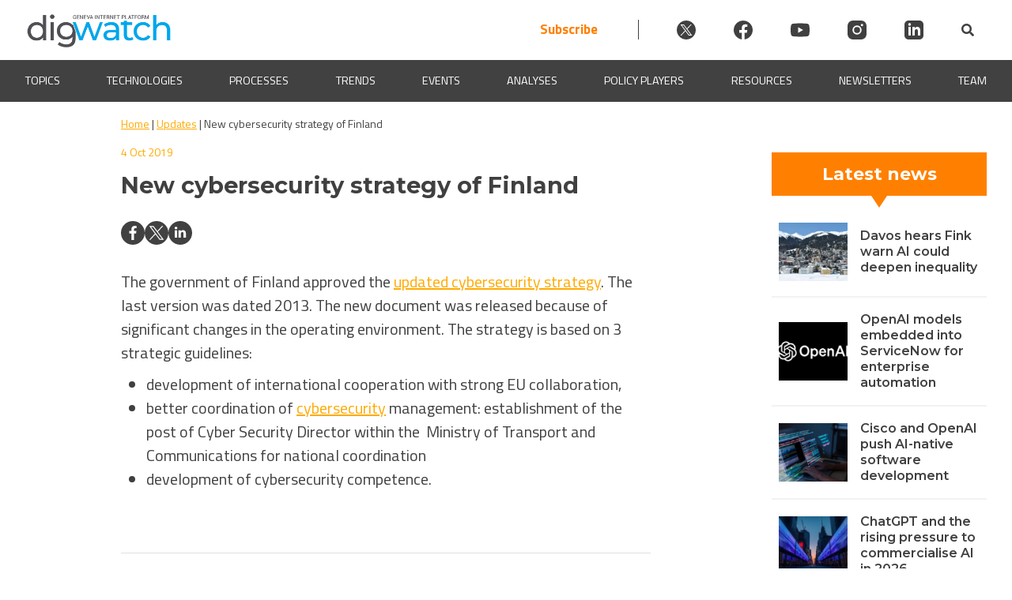

--- FILE ---
content_type: text/html; charset=UTF-8
request_url: https://dig.watch/updates/new-cybersecurity-strategy-finland
body_size: 36089
content:
<!doctype html>
<html lang="en-US" prefix="og: https://ogp.me/ns#">
<head><meta charset="UTF-8"><script>if(navigator.userAgent.match(/MSIE|Internet Explorer/i)||navigator.userAgent.match(/Trident\/7\..*?rv:11/i)){var href=document.location.href;if(!href.match(/[?&]nowprocket/)){if(href.indexOf("?")==-1){if(href.indexOf("#")==-1){document.location.href=href+"?nowprocket=1"}else{document.location.href=href.replace("#","?nowprocket=1#")}}else{if(href.indexOf("#")==-1){document.location.href=href+"&nowprocket=1"}else{document.location.href=href.replace("#","&nowprocket=1#")}}}}</script><script>(()=>{class RocketLazyLoadScripts{constructor(){this.v="2.0.4",this.userEvents=["keydown","keyup","mousedown","mouseup","mousemove","mouseover","mouseout","touchmove","touchstart","touchend","touchcancel","wheel","click","dblclick","input"],this.attributeEvents=["onblur","onclick","oncontextmenu","ondblclick","onfocus","onmousedown","onmouseenter","onmouseleave","onmousemove","onmouseout","onmouseover","onmouseup","onmousewheel","onscroll","onsubmit"]}async t(){this.i(),this.o(),/iP(ad|hone)/.test(navigator.userAgent)&&this.h(),this.u(),this.l(this),this.m(),this.k(this),this.p(this),this._(),await Promise.all([this.R(),this.L()]),this.lastBreath=Date.now(),this.S(this),this.P(),this.D(),this.O(),this.M(),await this.C(this.delayedScripts.normal),await this.C(this.delayedScripts.defer),await this.C(this.delayedScripts.async),await this.T(),await this.F(),await this.j(),await this.A(),window.dispatchEvent(new Event("rocket-allScriptsLoaded")),this.everythingLoaded=!0,this.lastTouchEnd&&await new Promise(t=>setTimeout(t,500-Date.now()+this.lastTouchEnd)),this.I(),this.H(),this.U(),this.W()}i(){this.CSPIssue=sessionStorage.getItem("rocketCSPIssue"),document.addEventListener("securitypolicyviolation",t=>{this.CSPIssue||"script-src-elem"!==t.violatedDirective||"data"!==t.blockedURI||(this.CSPIssue=!0,sessionStorage.setItem("rocketCSPIssue",!0))},{isRocket:!0})}o(){window.addEventListener("pageshow",t=>{this.persisted=t.persisted,this.realWindowLoadedFired=!0},{isRocket:!0}),window.addEventListener("pagehide",()=>{this.onFirstUserAction=null},{isRocket:!0})}h(){let t;function e(e){t=e}window.addEventListener("touchstart",e,{isRocket:!0}),window.addEventListener("touchend",function i(o){o.changedTouches[0]&&t.changedTouches[0]&&Math.abs(o.changedTouches[0].pageX-t.changedTouches[0].pageX)<10&&Math.abs(o.changedTouches[0].pageY-t.changedTouches[0].pageY)<10&&o.timeStamp-t.timeStamp<200&&(window.removeEventListener("touchstart",e,{isRocket:!0}),window.removeEventListener("touchend",i,{isRocket:!0}),"INPUT"===o.target.tagName&&"text"===o.target.type||(o.target.dispatchEvent(new TouchEvent("touchend",{target:o.target,bubbles:!0})),o.target.dispatchEvent(new MouseEvent("mouseover",{target:o.target,bubbles:!0})),o.target.dispatchEvent(new PointerEvent("click",{target:o.target,bubbles:!0,cancelable:!0,detail:1,clientX:o.changedTouches[0].clientX,clientY:o.changedTouches[0].clientY})),event.preventDefault()))},{isRocket:!0})}q(t){this.userActionTriggered||("mousemove"!==t.type||this.firstMousemoveIgnored?"keyup"===t.type||"mouseover"===t.type||"mouseout"===t.type||(this.userActionTriggered=!0,this.onFirstUserAction&&this.onFirstUserAction()):this.firstMousemoveIgnored=!0),"click"===t.type&&t.preventDefault(),t.stopPropagation(),t.stopImmediatePropagation(),"touchstart"===this.lastEvent&&"touchend"===t.type&&(this.lastTouchEnd=Date.now()),"click"===t.type&&(this.lastTouchEnd=0),this.lastEvent=t.type,t.composedPath&&t.composedPath()[0].getRootNode()instanceof ShadowRoot&&(t.rocketTarget=t.composedPath()[0]),this.savedUserEvents.push(t)}u(){this.savedUserEvents=[],this.userEventHandler=this.q.bind(this),this.userEvents.forEach(t=>window.addEventListener(t,this.userEventHandler,{passive:!1,isRocket:!0})),document.addEventListener("visibilitychange",this.userEventHandler,{isRocket:!0})}U(){this.userEvents.forEach(t=>window.removeEventListener(t,this.userEventHandler,{passive:!1,isRocket:!0})),document.removeEventListener("visibilitychange",this.userEventHandler,{isRocket:!0}),this.savedUserEvents.forEach(t=>{(t.rocketTarget||t.target).dispatchEvent(new window[t.constructor.name](t.type,t))})}m(){const t="return false",e=Array.from(this.attributeEvents,t=>"data-rocket-"+t),i="["+this.attributeEvents.join("],[")+"]",o="[data-rocket-"+this.attributeEvents.join("],[data-rocket-")+"]",s=(e,i,o)=>{o&&o!==t&&(e.setAttribute("data-rocket-"+i,o),e["rocket"+i]=new Function("event",o),e.setAttribute(i,t))};new MutationObserver(t=>{for(const n of t)"attributes"===n.type&&(n.attributeName.startsWith("data-rocket-")||this.everythingLoaded?n.attributeName.startsWith("data-rocket-")&&this.everythingLoaded&&this.N(n.target,n.attributeName.substring(12)):s(n.target,n.attributeName,n.target.getAttribute(n.attributeName))),"childList"===n.type&&n.addedNodes.forEach(t=>{if(t.nodeType===Node.ELEMENT_NODE)if(this.everythingLoaded)for(const i of[t,...t.querySelectorAll(o)])for(const t of i.getAttributeNames())e.includes(t)&&this.N(i,t.substring(12));else for(const e of[t,...t.querySelectorAll(i)])for(const t of e.getAttributeNames())this.attributeEvents.includes(t)&&s(e,t,e.getAttribute(t))})}).observe(document,{subtree:!0,childList:!0,attributeFilter:[...this.attributeEvents,...e]})}I(){this.attributeEvents.forEach(t=>{document.querySelectorAll("[data-rocket-"+t+"]").forEach(e=>{this.N(e,t)})})}N(t,e){const i=t.getAttribute("data-rocket-"+e);i&&(t.setAttribute(e,i),t.removeAttribute("data-rocket-"+e))}k(t){Object.defineProperty(HTMLElement.prototype,"onclick",{get(){return this.rocketonclick||null},set(e){this.rocketonclick=e,this.setAttribute(t.everythingLoaded?"onclick":"data-rocket-onclick","this.rocketonclick(event)")}})}S(t){function e(e,i){let o=e[i];e[i]=null,Object.defineProperty(e,i,{get:()=>o,set(s){t.everythingLoaded?o=s:e["rocket"+i]=o=s}})}e(document,"onreadystatechange"),e(window,"onload"),e(window,"onpageshow");try{Object.defineProperty(document,"readyState",{get:()=>t.rocketReadyState,set(e){t.rocketReadyState=e},configurable:!0}),document.readyState="loading"}catch(t){console.log("WPRocket DJE readyState conflict, bypassing")}}l(t){this.originalAddEventListener=EventTarget.prototype.addEventListener,this.originalRemoveEventListener=EventTarget.prototype.removeEventListener,this.savedEventListeners=[],EventTarget.prototype.addEventListener=function(e,i,o){o&&o.isRocket||!t.B(e,this)&&!t.userEvents.includes(e)||t.B(e,this)&&!t.userActionTriggered||e.startsWith("rocket-")||t.everythingLoaded?t.originalAddEventListener.call(this,e,i,o):(t.savedEventListeners.push({target:this,remove:!1,type:e,func:i,options:o}),"mouseenter"!==e&&"mouseleave"!==e||t.originalAddEventListener.call(this,e,t.savedUserEvents.push,o))},EventTarget.prototype.removeEventListener=function(e,i,o){o&&o.isRocket||!t.B(e,this)&&!t.userEvents.includes(e)||t.B(e,this)&&!t.userActionTriggered||e.startsWith("rocket-")||t.everythingLoaded?t.originalRemoveEventListener.call(this,e,i,o):t.savedEventListeners.push({target:this,remove:!0,type:e,func:i,options:o})}}J(t,e){this.savedEventListeners=this.savedEventListeners.filter(i=>{let o=i.type,s=i.target||window;return e!==o||t!==s||(this.B(o,s)&&(i.type="rocket-"+o),this.$(i),!1)})}H(){EventTarget.prototype.addEventListener=this.originalAddEventListener,EventTarget.prototype.removeEventListener=this.originalRemoveEventListener,this.savedEventListeners.forEach(t=>this.$(t))}$(t){t.remove?this.originalRemoveEventListener.call(t.target,t.type,t.func,t.options):this.originalAddEventListener.call(t.target,t.type,t.func,t.options)}p(t){let e;function i(e){return t.everythingLoaded?e:e.split(" ").map(t=>"load"===t||t.startsWith("load.")?"rocket-jquery-load":t).join(" ")}function o(o){function s(e){const s=o.fn[e];o.fn[e]=o.fn.init.prototype[e]=function(){return this[0]===window&&t.userActionTriggered&&("string"==typeof arguments[0]||arguments[0]instanceof String?arguments[0]=i(arguments[0]):"object"==typeof arguments[0]&&Object.keys(arguments[0]).forEach(t=>{const e=arguments[0][t];delete arguments[0][t],arguments[0][i(t)]=e})),s.apply(this,arguments),this}}if(o&&o.fn&&!t.allJQueries.includes(o)){const e={DOMContentLoaded:[],"rocket-DOMContentLoaded":[]};for(const t in e)document.addEventListener(t,()=>{e[t].forEach(t=>t())},{isRocket:!0});o.fn.ready=o.fn.init.prototype.ready=function(i){function s(){parseInt(o.fn.jquery)>2?setTimeout(()=>i.bind(document)(o)):i.bind(document)(o)}return"function"==typeof i&&(t.realDomReadyFired?!t.userActionTriggered||t.fauxDomReadyFired?s():e["rocket-DOMContentLoaded"].push(s):e.DOMContentLoaded.push(s)),o([])},s("on"),s("one"),s("off"),t.allJQueries.push(o)}e=o}t.allJQueries=[],o(window.jQuery),Object.defineProperty(window,"jQuery",{get:()=>e,set(t){o(t)}})}P(){const t=new Map;document.write=document.writeln=function(e){const i=document.currentScript,o=document.createRange(),s=i.parentElement;let n=t.get(i);void 0===n&&(n=i.nextSibling,t.set(i,n));const c=document.createDocumentFragment();o.setStart(c,0),c.appendChild(o.createContextualFragment(e)),s.insertBefore(c,n)}}async R(){return new Promise(t=>{this.userActionTriggered?t():this.onFirstUserAction=t})}async L(){return new Promise(t=>{document.addEventListener("DOMContentLoaded",()=>{this.realDomReadyFired=!0,t()},{isRocket:!0})})}async j(){return this.realWindowLoadedFired?Promise.resolve():new Promise(t=>{window.addEventListener("load",t,{isRocket:!0})})}M(){this.pendingScripts=[];this.scriptsMutationObserver=new MutationObserver(t=>{for(const e of t)e.addedNodes.forEach(t=>{"SCRIPT"!==t.tagName||t.noModule||t.isWPRocket||this.pendingScripts.push({script:t,promise:new Promise(e=>{const i=()=>{const i=this.pendingScripts.findIndex(e=>e.script===t);i>=0&&this.pendingScripts.splice(i,1),e()};t.addEventListener("load",i,{isRocket:!0}),t.addEventListener("error",i,{isRocket:!0}),setTimeout(i,1e3)})})})}),this.scriptsMutationObserver.observe(document,{childList:!0,subtree:!0})}async F(){await this.X(),this.pendingScripts.length?(await this.pendingScripts[0].promise,await this.F()):this.scriptsMutationObserver.disconnect()}D(){this.delayedScripts={normal:[],async:[],defer:[]},document.querySelectorAll("script[type$=rocketlazyloadscript]").forEach(t=>{t.hasAttribute("data-rocket-src")?t.hasAttribute("async")&&!1!==t.async?this.delayedScripts.async.push(t):t.hasAttribute("defer")&&!1!==t.defer||"module"===t.getAttribute("data-rocket-type")?this.delayedScripts.defer.push(t):this.delayedScripts.normal.push(t):this.delayedScripts.normal.push(t)})}async _(){await this.L();let t=[];document.querySelectorAll("script[type$=rocketlazyloadscript][data-rocket-src]").forEach(e=>{let i=e.getAttribute("data-rocket-src");if(i&&!i.startsWith("data:")){i.startsWith("//")&&(i=location.protocol+i);try{const o=new URL(i).origin;o!==location.origin&&t.push({src:o,crossOrigin:e.crossOrigin||"module"===e.getAttribute("data-rocket-type")})}catch(t){}}}),t=[...new Map(t.map(t=>[JSON.stringify(t),t])).values()],this.Y(t,"preconnect")}async G(t){if(await this.K(),!0!==t.noModule||!("noModule"in HTMLScriptElement.prototype))return new Promise(e=>{let i;function o(){(i||t).setAttribute("data-rocket-status","executed"),e()}try{if(navigator.userAgent.includes("Firefox/")||""===navigator.vendor||this.CSPIssue)i=document.createElement("script"),[...t.attributes].forEach(t=>{let e=t.nodeName;"type"!==e&&("data-rocket-type"===e&&(e="type"),"data-rocket-src"===e&&(e="src"),i.setAttribute(e,t.nodeValue))}),t.text&&(i.text=t.text),t.nonce&&(i.nonce=t.nonce),i.hasAttribute("src")?(i.addEventListener("load",o,{isRocket:!0}),i.addEventListener("error",()=>{i.setAttribute("data-rocket-status","failed-network"),e()},{isRocket:!0}),setTimeout(()=>{i.isConnected||e()},1)):(i.text=t.text,o()),i.isWPRocket=!0,t.parentNode.replaceChild(i,t);else{const i=t.getAttribute("data-rocket-type"),s=t.getAttribute("data-rocket-src");i?(t.type=i,t.removeAttribute("data-rocket-type")):t.removeAttribute("type"),t.addEventListener("load",o,{isRocket:!0}),t.addEventListener("error",i=>{this.CSPIssue&&i.target.src.startsWith("data:")?(console.log("WPRocket: CSP fallback activated"),t.removeAttribute("src"),this.G(t).then(e)):(t.setAttribute("data-rocket-status","failed-network"),e())},{isRocket:!0}),s?(t.fetchPriority="high",t.removeAttribute("data-rocket-src"),t.src=s):t.src="data:text/javascript;base64,"+window.btoa(unescape(encodeURIComponent(t.text)))}}catch(i){t.setAttribute("data-rocket-status","failed-transform"),e()}});t.setAttribute("data-rocket-status","skipped")}async C(t){const e=t.shift();return e?(e.isConnected&&await this.G(e),this.C(t)):Promise.resolve()}O(){this.Y([...this.delayedScripts.normal,...this.delayedScripts.defer,...this.delayedScripts.async],"preload")}Y(t,e){this.trash=this.trash||[];let i=!0;var o=document.createDocumentFragment();t.forEach(t=>{const s=t.getAttribute&&t.getAttribute("data-rocket-src")||t.src;if(s&&!s.startsWith("data:")){const n=document.createElement("link");n.href=s,n.rel=e,"preconnect"!==e&&(n.as="script",n.fetchPriority=i?"high":"low"),t.getAttribute&&"module"===t.getAttribute("data-rocket-type")&&(n.crossOrigin=!0),t.crossOrigin&&(n.crossOrigin=t.crossOrigin),t.integrity&&(n.integrity=t.integrity),t.nonce&&(n.nonce=t.nonce),o.appendChild(n),this.trash.push(n),i=!1}}),document.head.appendChild(o)}W(){this.trash.forEach(t=>t.remove())}async T(){try{document.readyState="interactive"}catch(t){}this.fauxDomReadyFired=!0;try{await this.K(),this.J(document,"readystatechange"),document.dispatchEvent(new Event("rocket-readystatechange")),await this.K(),document.rocketonreadystatechange&&document.rocketonreadystatechange(),await this.K(),this.J(document,"DOMContentLoaded"),document.dispatchEvent(new Event("rocket-DOMContentLoaded")),await this.K(),this.J(window,"DOMContentLoaded"),window.dispatchEvent(new Event("rocket-DOMContentLoaded"))}catch(t){console.error(t)}}async A(){try{document.readyState="complete"}catch(t){}try{await this.K(),this.J(document,"readystatechange"),document.dispatchEvent(new Event("rocket-readystatechange")),await this.K(),document.rocketonreadystatechange&&document.rocketonreadystatechange(),await this.K(),this.J(window,"load"),window.dispatchEvent(new Event("rocket-load")),await this.K(),window.rocketonload&&window.rocketonload(),await this.K(),this.allJQueries.forEach(t=>t(window).trigger("rocket-jquery-load")),await this.K(),this.J(window,"pageshow");const t=new Event("rocket-pageshow");t.persisted=this.persisted,window.dispatchEvent(t),await this.K(),window.rocketonpageshow&&window.rocketonpageshow({persisted:this.persisted})}catch(t){console.error(t)}}async K(){Date.now()-this.lastBreath>45&&(await this.X(),this.lastBreath=Date.now())}async X(){return document.hidden?new Promise(t=>setTimeout(t)):new Promise(t=>requestAnimationFrame(t))}B(t,e){return e===document&&"readystatechange"===t||(e===document&&"DOMContentLoaded"===t||(e===window&&"DOMContentLoaded"===t||(e===window&&"load"===t||e===window&&"pageshow"===t)))}static run(){(new RocketLazyLoadScripts).t()}}RocketLazyLoadScripts.run()})();</script>
	
	<meta name="viewport" content="width=device-width, initial-scale=1">
	<link rel="profile" href="https://gmpg.org/xfn/11">
    
	<script type="rocketlazyloadscript" id="cookieyes" data-rocket-type="text/javascript" data-rocket-src="https://cdn-cookieyes.com/client_data/912930b9b8966c157b7c1a4c/script.js" data-rocket-defer defer></script>
<!-- Search Engine Optimization by Rank Math PRO - https://rankmath.com/ -->
<title>New cybersecurity strategy of Finland | Digital Watch Observatory</title>
<link data-rocket-preload as="style" href="https://fonts.googleapis.com/css2?family=Poppins%3Awght%40400%3B500%3B600&#038;ver=6.9&#038;display=swap" rel="preload">
<link data-rocket-preload as="style" href="https://fonts.googleapis.com/css?family=Source%20Sans%20Pro&#038;display=swap" rel="preload">
<link href="https://fonts.googleapis.com/css2?family=Poppins%3Awght%40400%3B500%3B600&#038;ver=6.9&#038;display=swap" media="print" onload="this.media=&#039;all&#039;" rel="stylesheet">
<noscript data-wpr-hosted-gf-parameters=""><link rel="stylesheet" href="https://fonts.googleapis.com/css2?family=Poppins%3Awght%40400%3B500%3B600&#038;ver=6.9&#038;display=swap"></noscript>
<link href="https://fonts.googleapis.com/css?family=Source%20Sans%20Pro&#038;display=swap" media="print" onload="this.media=&#039;all&#039;" rel="stylesheet">
<noscript data-wpr-hosted-gf-parameters=""><link rel="stylesheet" href="https://fonts.googleapis.com/css?family=Source%20Sans%20Pro&#038;display=swap"></noscript>
<style id="rocket-critical-css">.wp-block-image img{box-sizing:border-box;height:auto;max-width:100%;vertical-align:bottom}.wp-block-image.aligncenter{text-align:center}.wp-block-image.aligncenter{display:table}ul{box-sizing:border-box}:root{--wp--preset--font-size--normal:16px;--wp--preset--font-size--huge:42px}.aligncenter{clear:both}.screen-reader-text{border:0;clip-path:inset(50%);height:1px;margin:-1px;overflow:hidden;padding:0;position:absolute;width:1px;word-wrap:normal!important}:root{--mm-lineheight:20px;--mm-listitem-size:50px;--mm-navbar-size:50px;--mm-toggle-size:34px}.mm-hidden{display:none!important}.mm-wrapper{overflow-x:hidden;position:relative}.mm-btn{-webkit-box-flex:0;-ms-flex-positive:0;flex-grow:0;-ms-flex-negative:0;flex-shrink:0;position:relative;-webkit-box-sizing:border-box;box-sizing:border-box;width:50px;padding:0}.mm-btn:after,.mm-btn:before{border:2px solid var(--mm-color-icon)}.mm-btn--next:after,.mm-btn--prev:before{content:"";border-bottom:none;border-right:none;-webkit-box-sizing:content-box;box-sizing:content-box;display:block;width:8px;height:8px;margin:auto;position:absolute;top:0;bottom:0}.mm-btn--prev:before{-webkit-transform:rotate(-45deg);-ms-transform:rotate(-45deg);transform:rotate(-45deg);left:23px;right:auto}.mm-btn--next:after{-webkit-transform:rotate(135deg);-ms-transform:rotate(135deg);transform:rotate(135deg);right:23px;left:auto}.mm-listview{list-style:none;display:block;padding:0;margin:0}.mm-listitem{display:-webkit-box;display:-ms-flexbox;display:flex;-ms-flex-wrap:wrap;flex-wrap:wrap;position:relative;padding:0;margin:0;list-style:none;color:var(--mm-color-text);border-color:var(--mm-color-border)}.mm-listitem:after{content:"";border-color:inherit;border-bottom-width:1px;border-bottom-style:solid;display:block;position:absolute;left:20px;right:0;bottom:0}.mm-listitem__btn,.mm-listitem__text{display:block;padding:calc((var(--mm-listitem-size) - var(--mm-lineheight))/ 2) 0;color:inherit}.mm-listitem__text{-o-text-overflow:ellipsis;text-overflow:ellipsis;white-space:nowrap;overflow:hidden;padding-left:20px;padding-right:20px;-webkit-box-flex:1;-ms-flex-positive:1;flex-grow:1;-ms-flex-preferred-size:10%;flex-basis:10%}.mm-listitem__btn{background:rgba(3,2,1,0);border-color:inherit;width:auto;padding-right:50px;position:relative}.mm-listitem__btn:not(.mm-listitem__text){border-left-width:1px;border-left-style:solid}.mm-menu{display:-webkit-box;display:-ms-flexbox;display:flex;-webkit-box-orient:vertical;-webkit-box-direction:normal;-ms-flex-direction:column;flex-direction:column;padding:0;margin:0;position:absolute;top:0;right:0;bottom:0;left:0;z-index:0;-ms-scroll-chaining:none;overscroll-behavior:none;background:var(--mm-color-background);border-color:var(--mm-color-border);color:var(--mm-color-text);line-height:var(--mm-lineheight);-webkit-font-smoothing:antialiased;-moz-osx-font-smoothing:grayscale}.mm-menu ::-webkit-input-placeholder{color:var(--mm-color-text-dimmed)}.mm-menu ::-moz-placeholder{color:var(--mm-color-text-dimmed)}.mm-menu :-ms-input-placeholder{color:var(--mm-color-text-dimmed)}.mm-menu ::-ms-input-placeholder{color:var(--mm-color-text-dimmed)}.mm-menu,.mm-menu *{-webkit-box-sizing:border-box;box-sizing:border-box}.mm-menu a,.mm-menu a:link,.mm-menu a:visited{text-decoration:none;color:inherit}.mm-navbar{display:-webkit-box;display:-ms-flexbox;display:flex;min-height:var(--mm-navbar-size);padding-top:env(safe-area-inset-top);color:var(--mm-color-text-dimmed);text-align:center;opacity:1;background:var(--mm-color-background);border-bottom:1px solid var(--mm-color-border);position:-webkit-sticky;position:sticky;top:0;z-index:2}.mm-navbar>*{-webkit-box-flex:1;-ms-flex-positive:1;flex-grow:1;display:-webkit-box;display:-ms-flexbox;display:flex;-webkit-box-align:center;-ms-flex-align:center;align-items:center;-webkit-box-pack:center;-ms-flex-pack:center;justify-content:center;-webkit-box-sizing:border-box;box-sizing:border-box}.mm-navbar__btn{-webkit-box-flex:0;-ms-flex-positive:0;flex-grow:0}.mm-navbar__title{-webkit-box-flex:1;-ms-flex:1 1 50%;flex:1 1 50%;display:-webkit-box;display:-ms-flexbox;display:flex;padding:0 20px;overflow:hidden}.mm-navbar__title>span{-o-text-overflow:ellipsis;text-overflow:ellipsis;white-space:nowrap;overflow:hidden}.mm-btn:not(.mm-hidden)+.mm-navbar__title:last-child{padding-left:10px;padding-right:60px}.mm-panel{visibility:hidden;position:absolute;left:0;right:0;top:0;bottom:0;z-index:1;-webkit-overflow-scrolling:touch;overflow:hidden;overflow-y:auto;-ms-scroll-chaining:none;overscroll-behavior:contain;color:var(--mm-color-text);border-color:var(--mm-color-border);background:var(--mm-color-background);-webkit-transform:translate3d(100%,0,0);transform:translate3d(100%,0,0)}.mm-panel:after{content:"";display:block;height:var(--mm-listitem-size)}.mm-panel--opened{visibility:visible;z-index:2;-webkit-transform:translate3d(0,0,0);transform:translate3d(0,0,0)}.mm-panels{-webkit-box-flex:1;-ms-flex-positive:1;flex-grow:1;position:relative;height:100%;overflow:hidden;background:var(--mm-color-background);border-color:var(--mm-color-border);color:var(--mm-color-text)}:root{--mm-size:80%;--mm-min-size:240px;--mm-max-size:440px}.mm-menu--offcanvas{position:fixed;z-index:0}.mm-menu--offcanvas:not(.mm-menu--opened){visibility:hidden}.mm-menu--offcanvas:not(.mm-menu--opened) *{visibility:inherit}.mm-page{-webkit-box-sizing:border-box;box-sizing:border-box;min-height:100vh;background:inherit}.mm-slideout{position:relative;z-index:1;width:100%}.mm-wrapper__blocker{visibility:hidden;position:fixed;top:0;right:0;bottom:0;left:100%;z-index:2;overflow:hidden;opacity:0;background:#00000066}.mm-menu{--mm-translate-horizontal:0;--mm-translate-vertical:0}.mm-menu--position-left{right:auto}.mm-menu--position-left{width:clamp(var(--mm-min-size),var(--mm-size),var(--mm-max-size))}.mm-wrapper--position-left{--mm-translate-horizontal:clamp( var(--mm-min-size), var(--mm-size), var(--mm-max-size) )}.mm-wrapper--position-left .mm-slideout{will-change:transform}.mm-menu--theme-light{--mm-color-background:#f3f3f3;--mm-color-border:rgb(0 0 0 / 0.15);--mm-color-icon:rgb(0 0 0 / 0.4);--mm-color-text:rgb(0 0 0 / 0.8);--mm-color-text-dimmed:rgb(0 0 0 / 0.4);--mm-color-background-highlight:rgb(0 0 0 / 0.05);--mm-color-background-emphasis:rgb(255 255 255 / 0.75);--mm-color-focusring:#06c}:root{--mm-iconbar-size:50px}:root{--mm-iconpanel-size:50px}.mm-navbars{-ms-flex-negative:0;flex-shrink:0}.mm-navbars .mm-navbar{position:relative;padding-top:0;border-bottom:none}.mm-navbars--top{border-bottom:1px solid var(--mm-color-border)}.mm-navbars--top .mm-navbar:first-child{padding-top:env(safe-area-inset-top)}:root{--mm-sectionindexer-size:20px}:root{--mm-sidebar-collapsed-size:50px;--mm-sidebar-expanded-size:var(--mm-max-size)}#wpadminbar{position:fixed!important}.wpmm-menu{background-color:#f3f3f3!important;--mm-color-background:#f3f3f3}.mm-wrapper__blocker{opacity:0!important}.wpmm-menu{--mm-listitem-size:44px;--mm-navbar-size:44px;--mm-iconpanel-size:44px}.animated{-webkit-animation-duration:1s;animation-duration:1s;-webkit-animation-fill-mode:both;animation-fill-mode:both}@-webkit-keyframes fadeIn{from{opacity:0}to{opacity:1}}@keyframes fadeIn{from{opacity:0}to{opacity:1}}.fadeIn{-webkit-animation-name:fadeIn;animation-name:fadeIn}@import "https://dig.watch/wp-content/plugins/h5p/h5p-php-library/styles/font-open-sans.css";.digwatch-dark-bcg{background-color:#414141;color:#fff}.digwatch-dark-bcg a{color:#fff}html{line-height:1.15;-webkit-text-size-adjust:100%}html,body{margin:0;padding:0;width:100%;position:relative;scroll-behavior:smooth}body{margin:0}main{display:block}h1{font-family:"Montserrat",-apple-system,BlinkMacSystemFont,Roboto,Oxygen-Sans,Ubuntu,Cantarell,"Helvetica Neue",sans-serif;font-size:2em;line-height:1.25em;margin:0.5em 0}a{background-color:transparent}img{border-style:none}button,input{font-family:inherit;font-size:100%;line-height:1.15;margin:0}button,input{overflow:visible}button{text-transform:none}button,[type="submit"]{-webkit-appearance:button}button::-moz-focus-inner,[type="submit"]::-moz-focus-inner{border-style:none;padding:0}button:-moz-focusring,[type="submit"]:-moz-focusring{outline:1px dotted ButtonText}[type="checkbox"]{box-sizing:border-box;padding:0}::-webkit-file-upload-button{-webkit-appearance:button;font:inherit}*,*::before,*::after{box-sizing:inherit}html{box-sizing:border-box}body,button,input{color:#404040;font-family:'Titillium Web',sans-serif;font-size:1rem;line-height:1.5}h1,h2,h3{clear:both;font-family:'Montserrat',sans-serif}p{font-family:'Titillium Web',sans-serif;font-size:1em;margin:0}em,i{font-style:italic}body{background:#fff}ul{margin:0 0 1.5em 3em}ul{list-style:disc}li>ul{margin-bottom:0;margin-left:1.5em}img{height:auto;max-width:100%}figure{margin:1em 0}a{color:#FFAA00}button,input[type="submit"]{border:1px solid;border-color:#ccc #ccc #bbb;border-radius:3px;background:#e6e6e6;color:rgba(0,0,0,0.8);line-height:1;padding:0.6em 1em 0.4em}input[type="text"]{color:#666;border:1px solid #F2F2F2;border-radius:3px;padding:3px}.dw-d-none{display:none}.dw-flex{display:flex}.dw-flex-sb{justify-content:space-between}.dw-flex-ai-center{align-items:center}.dw-flex-v{flex-direction:column}.dw-right-align{text-align:right}.p05{padding:0.5em}.p1{padding:1em}.p05-2{padding:0.5em 2em}.m0a{margin:0 auto}.mt2{margin-top:2em}body #masthead{position:sticky;top:0;width:100%;z-index:999998}.dw-primary-header{max-width:1440px}.dw-header-logo{max-width:185px;flex:0 0 100%}.dw-header-logo img{max-width:185px;padding-top:8px}@media screen and (max-width:420px){.dw-header-logo img{max-width:115px}}.site-header{background-color:#eeecec}.dw-progress-container{width:100%;background-color:transparent;height:4px;display:block;position:absolute;bottom:0;z-index:1;overflow:hidden}.dw-progress-bar{background-color:#FF8000;width:0%;display:block;height:inherit}.dw-mmenu-btn{background-color:transparent;border:none;color:#FFAA00;margin:auto}.dw-before-main{position:relative;width:100%;height:auto;z-index:0;padding:0 0 20px 0;left:0;right:0;bottom:0;margin:0 auto 16px auto;overflow:hidden}.animated{animation-fill-mode:both;-webkit-animation-fill-mode:both;animation-duration:.8s;-webkit-animation-duration:0.8s}.fadeIn{animation-name:fadeIn;-webkit-animation-name:fadeIn}.dw-banner-bcg-img{min-height:250px;background-repeat:no-repeat;background-color:transparent;position:static;width:100%;background-position:center top;background-size:contain;margin:0 0 0}.dw-banner-bcg-color{max-height:128px;min-height:128px;top:-4px;position:absolute;z-index:-1;width:100%}@media screen and (max-width:550px){.dw-banner-bcg-img{min-height:50vw}}#primary{display:flex;flex-wrap:wrap;max-width:1440px;margin:0 auto;padding:0 32px}#dw-breadcrumbs-single{max-width:1440px;margin:0 auto 0.67em;flex:1 1 100%;position:-webkit-sticky;position:sticky;top:130px;z-index:100000}#dw-breadcrumbs-single p{max-width:100%;margin:0 auto;padding:16px 0;background-color:#FFF;color:#414141;font-size:14px}.dw-main-content{flex:1 1 50%;max-width:50%}.dw-main-content p{font-size:1.1em}.dw-content-box-p p{margin:10px 0}.dw-content-box-p p{font-family:'Titillium Web',sans-serif;font-size:20px}.dw-primary-header .socialicon{width:24px;height:24px;display:flex;margin-left:3em}.dw-primary-header .socialicon svg{fill:#404040}.dw-header-search{display:flex;align-items:center}.site-header{background-color:#fff}.dwIconWrapper{margin-left:2em}.dw-primary-header{justify-content:space-between!important}.header-subscribe{font-size:17px;font-weight:bold;color:#FF8000;padding-right:3em;text-decoration:none;border-right:1px solid #404040}@media screen and (max-width:800px){.dw-primary-header .socialicon{margin-left:1em}.header-subscribe{padding-right:1em}.dwIconWrapper{margin-left:0}}@media screen and (max-width:600px){.header-subscribe{padding-right:0;border-right:none}.dwIconWrapper{padding:0!important}.dw-primary-header{flex-wrap:wrap}.dwSearchWrapper{padding-left:10px}.dw-header-search{margin:0 auto;gap:1em}}@media screen and (max-width:450px){.dw-primary-header .socialicon{width:20px;height:20px;margin-left:0.5em}.header-subscribe{font-size:15px}.dw-header-search{gap:.5em}.dwFormWrapper{right:-40px}}a.blend{color:inherit;text-decoration:none}.section12{min-width:20ch;flex:1 1 32%}.section12top,.section12bottom{color:#fff;background-color:#FF8000;text-align:center;font-weight:bold}.section12top{padding:6px 0}.section12bottom{padding:12px 0}.section12 h2{font-size:22px;margin:5px 0}.section12{font-size:18px}.section12inner{flex-basis:100%;justify-content:space-around}.section12 h3{font-size:16px;line-height:20px;font-weight:600;padding:0 .5em 0 1em;flex-basis:66%;text-align:left;margin:0.5em 0}.section12news{border-bottom:2px solid #F2F2F2;height:16.67%;display:flex;align-items:center;gap:10px}.section12news:nth-child(6n){border-bottom:none}.section12singleimagewrapper{background-color:#AFAFAF;background-size:cover;background-position:center;min-height:74px;height:auto;flex-basis:33%;margin:0.5em 0 0.5em 0.5em}.single-updates #dw-sidebar-right{flex:0 0 33%}@media only screen and (max-width:1039px){.single-updates #primary{flex-direction:column}.single-updates #dw-sidebar-right{max-width:670px!important;width:100%!important;margin:0 auto;padding:1em 0 0 0}}.updates-excerpt{padding:0.5em 0 0.5em;line-height:1.4em}.single-updates .section12news{padding:10px 0}@media only screen and (max-width:989px){.section12news{padding-bottom:10px}.section12inner{gap:10px}}@media only screen and (max-width:467px){.section12 h3{padding:0 1em;flex-basis:100%;text-align:left;font-size:14px;line-height:18px}.socialicon{align-items:normal!important}}.socialicon{width:40px;height:40px}.socialicon svg{fill:#000;width:40px}.yikes-easy-mc-checkbox-label{margin-bottom:4px!important}#colophon .yikes-easy-mc-checkbox-label{margin-bottom:2px!important;font-size:18px}#colophon .yikes-easy-mc-checkbox-label:last-child{margin-bottom:0!important;display:none}#dw-es-related-processes h3{margin-top:0;margin-bottom:10px}.dw-es-rp-wrapper a{text-decoration:unset;vertical-align:middle}.dw-es-rp-wrapper a:after{content:" | ";margin:0 8px;vertical-align:top;font-size:15px}.dw-es-rp-wrapper a:last-child:after{content:""}.dw-article-time{margin-bottom:16px}.dw-resource-single-main.dw-main-content{max-width:70%;margin:0 auto}.dw-resource-single-main h3{font-size:1.45em}.rendered-form [type="checkbox"]{margin-right:10px}#dw-sidebar-right{flex:0 0 25%;padding-top:64px;position:relative}@media screen and (min-width:900px){#dw-sidebar-right{max-width:25%}}#dw-sidebar-right{padding-left:2em}#dw-sidebar-right{text-align:center}.main-navigation{display:block;width:100%;position:relative}.main-navigation ul{display:none;list-style:none;margin:0;padding-left:0}.main-navigation ul ul{box-shadow:0 3px 3px rgba(0,0,0,0.2);float:left;position:absolute;top:100%;left:-999em;z-index:99999}.main-navigation .sub-menu li a{font-size:0.9em}.main-navigation ul ul ul{top:0;position:relative;left:0;display:block;box-shadow:unset;width:calc(100% - 1em);padding-top:0.5em}.main-navigation ul ul li{max-width:25%;flex:0 0 25%}.main-navigation ul ul ul li{display:block;max-width:100%;width:100%;padding:2px 1em 0 0}.main-navigation ul ul ul a{width:100%;font-size:0.75em!important}.main-navigation li{padding:16px 0;z-index:2}.main-navigation a{display:block;text-decoration:none}.dw-menu-blue a{color:#2cd4ff;text-transform:none!important}.menu-toggle{display:block}@media screen and (min-width:1040px){.menu-toggle{display:none}.main-navigation ul{display:flex}.menu.nav-menu{display:flex;justify-content:space-between;max-width:1440px;margin:0 auto;padding:0 32px}}.custom-logo-link{display:inline-block}.screen-reader-text{border:0;clip:rect(1px,1px,1px,1px);clip-path:inset(50%);height:1px;margin:-1px;overflow:hidden;padding:0;position:absolute!important;width:1px;word-wrap:normal!important}.aligncenter{clear:both;display:block;margin-left:auto;margin-right:auto;margin-bottom:1.5em;text-align:center}@media screen and (max-width:1280px){.dw-resource-single-main{max-width:670px!important;width:100%!important}}@media screen and (max-width:1040px){.dw-content-box-p p{font-size:16px}.dw-primary-header{width:100%;justify-content:space-between}.menu-main-menu-container{padding:0 1em}.dw-mmenu-none{display:none}#dw-breadcrumbs-single{top:85px}.dw-header-logo,.dw-header-search{max-width:100%;flex:unset}}@media screen and (min-width:769px) and (max-width:900px){.dw-main-content{max-width:75%}#dw-sidebar-right{flex:0 0 100%;padding:8px 0;margin:32px 0 0;width:100%}}@media screen and (max-width:768px){.dw-main-content{margin-bottom:10px;max-width:100%;order:1}#primary{max-width:100%}#dw-sidebar-right{flex:0 0 100%;padding:8px 0;margin:32px 0 0;width:100%;order:2}}@media screen and (max-width:500px){.dw-header-search{flex:unset}}@media screen and (min-width:1040px){.dw-large-none{display:none}}.dwSearchWrapper{position:relative}.dwFormWrapper{position:absolute;top:36px;right:0;width:340px;z-index:10}.dwFormWrapper form{border:solid 2px;border-radius:5px}.yikes-easy-mc-form label{margin:0!important}.intro-image{margin-bottom:4rem}@media only screen and (max-width:618px){.intro-image{margin-bottom:2rem}}ul.nav-menu li a{text-transform:uppercase;font-size:0.9rem}ul.sub-menu li a{text-transform:none}@media screen and (min-width:1040px){.dw-latest_news{grid-area:latestNews}.dw-article_featured{grid-area:featuredArticle;max-height:300px}}#wpadminbar{z-index:1000004}body:not(.logged-in) div#wpadminbar{display:none!important}body.admin-bar:not(.logged-in){margin-top:-32px}.sidebar-app img{max-height:555px}.fa,.fas{-moz-osx-font-smoothing:grayscale;-webkit-font-smoothing:antialiased;display:inline-block;font-style:normal;font-variant:normal;text-rendering:auto;line-height:1}.fa-bars:before{content:"\f0c9"}.fa-search:before{content:"\f002"}@font-face{font-family:"Font Awesome 5 Free";font-style:normal;font-weight:400;font-display:swap;src:url(https://use.fontawesome.com/releases/v5.15.4/webfonts/fa-regular-400.eot);src:url(https://use.fontawesome.com/releases/v5.15.4/webfonts/fa-regular-400.eot?#iefix) format("embedded-opentype"),url(https://use.fontawesome.com/releases/v5.15.4/webfonts/fa-regular-400.woff2) format("woff2"),url(https://use.fontawesome.com/releases/v5.15.4/webfonts/fa-regular-400.woff) format("woff"),url(https://use.fontawesome.com/releases/v5.15.4/webfonts/fa-regular-400.ttf) format("truetype"),url(https://use.fontawesome.com/releases/v5.15.4/webfonts/fa-regular-400.svg#fontawesome) format("svg")}@font-face{font-family:"Font Awesome 5 Free";font-style:normal;font-weight:900;font-display:swap;src:url(https://use.fontawesome.com/releases/v5.15.4/webfonts/fa-solid-900.eot);src:url(https://use.fontawesome.com/releases/v5.15.4/webfonts/fa-solid-900.eot?#iefix) format("embedded-opentype"),url(https://use.fontawesome.com/releases/v5.15.4/webfonts/fa-solid-900.woff2) format("woff2"),url(https://use.fontawesome.com/releases/v5.15.4/webfonts/fa-solid-900.woff) format("woff"),url(https://use.fontawesome.com/releases/v5.15.4/webfonts/fa-solid-900.ttf) format("truetype"),url(https://use.fontawesome.com/releases/v5.15.4/webfonts/fa-solid-900.svg#fontawesome) format("svg")}.fa,.fas{font-family:"Font Awesome 5 Free"}.fa,.fas{font-weight:900}:root{--ep-c-white:#fff;--ep-c-medium-white:#eee;--ep-c-white-gray:#ccc;--ep-c-white-red:#ffe8ed;--ep-c-white-yellow:#fdeeca;--ep-c-medium-gray:#626262;--ep-c-light-gray:#999;--ep-c-black:#000;--ep-c-medium-red:#d73c38;--ep-c-dark-red:#b93431;--ep-c-medium-dark-blue:#0073aa;--ep-status-ok:#6aa000;--ep-status-warning:#e3e600;--ep-status-error:red}@media (min-width:768px){:root{--ep-range-slider-thumb-size:1.25em;--ep-range-slider-track-size:0.5em}}.yikes-easy-mc-form .field-no-label,.yikes-easy-mc-form label{display:inline-block;margin-bottom:.5em;width:100%}.yikes-easy-mc-form .yikes-easy-mc-checkbox-label{display:inline-block}</style>
<meta name="description" content="The government of Finland approved the&nbsp;updated cybersecurity strategy. The last version was dated 2013. The new document was released because of"/>
<meta name="robots" content="follow, index, max-snippet:-1, max-video-preview:-1, max-image-preview:large"/>
<link rel="canonical" href="https://dig.watch/updates/new-cybersecurity-strategy-finland" />
<meta property="og:locale" content="en_US" />
<meta property="og:type" content="article" />
<meta property="og:title" content="New cybersecurity strategy of Finland | Digital Watch Observatory" />
<meta property="og:description" content="The government of Finland approved the&nbsp;updated cybersecurity strategy. The last version was dated 2013. The new document was released because of" />
<meta property="og:url" content="https://dig.watch/updates/new-cybersecurity-strategy-finland" />
<meta property="og:site_name" content="Digital Watch Observatory" />
<meta property="og:updated_time" content="2022-02-26T01:12:36+01:00" />
<meta property="article:published_time" content="2019-10-04T00:00:00+02:00" />
<meta property="article:modified_time" content="2022-02-26T01:12:36+01:00" />
<meta name="twitter:card" content="summary_large_image" />
<meta name="twitter:title" content="New cybersecurity strategy of Finland | Digital Watch Observatory" />
<meta name="twitter:description" content="The government of Finland approved the&nbsp;updated cybersecurity strategy. The last version was dated 2013. The new document was released because of" />
<script type="application/ld+json" class="rank-math-schema-pro">{"@context":"https://schema.org","@graph":[{"@type":["Organization","Person"],"@id":"https://dig.watch/#person","name":"Digital Watch Observatory","url":"https://dig.watch","logo":{"@type":"ImageObject","@id":"https://dig.watch/#logo","url":"https://dig.watch/wp-content/uploads/cropped-favicon.png","contentUrl":"https://dig.watch/wp-content/uploads/cropped-favicon.png","caption":"Digital Watch Observatory","inLanguage":"en-US","width":"512","height":"512"},"image":{"@id":"https://dig.watch/#logo"}},{"@type":"WebSite","@id":"https://dig.watch/#website","url":"https://dig.watch","name":"Digital Watch Observatory","publisher":{"@id":"https://dig.watch/#person"},"inLanguage":"en-US"},{"@type":"BreadcrumbList","@id":"https://dig.watch/updates/new-cybersecurity-strategy-finland#breadcrumb","itemListElement":[{"@type":"ListItem","position":"1","item":{"@id":"https://dig.watch","name":"Home"}},{"@type":"ListItem","position":"2","item":{"@id":"https://dig.watch/updates","name":"Updates"}},{"@type":"ListItem","position":"3","item":{"@id":"https://dig.watch/updates/new-cybersecurity-strategy-finland","name":"New cybersecurity strategy of Finland"}}]},{"@type":"WebPage","@id":"https://dig.watch/updates/new-cybersecurity-strategy-finland#webpage","url":"https://dig.watch/updates/new-cybersecurity-strategy-finland","name":"New cybersecurity strategy of Finland | Digital Watch Observatory","datePublished":"2019-10-04T00:00:00+02:00","dateModified":"2022-02-26T01:12:36+01:00","isPartOf":{"@id":"https://dig.watch/#website"},"inLanguage":"en-US","breadcrumb":{"@id":"https://dig.watch/updates/new-cybersecurity-strategy-finland#breadcrumb"}},{"@type":"Person","@id":"https://dig.watch/author/andrijana","name":"Andrijana","url":"https://dig.watch/author/andrijana","image":{"@type":"ImageObject","@id":"https://secure.gravatar.com/avatar/4e775f4dc015d97e84c172924e10cdc68c9fa313c9020c818ef427bf734f7526?s=96&amp;d=mm&amp;r=g","url":"https://secure.gravatar.com/avatar/4e775f4dc015d97e84c172924e10cdc68c9fa313c9020c818ef427bf734f7526?s=96&amp;d=mm&amp;r=g","caption":"Andrijana","inLanguage":"en-US"}},{"@type":"NewsArticle","headline":"New cybersecurity strategy of Finland | Digital Watch Observatory","datePublished":"2019-10-04T00:00:00+02:00","dateModified":"2022-02-26T01:12:36+01:00","author":{"@id":"https://dig.watch/author/andrijana","name":"Andrijana"},"publisher":{"@id":"https://dig.watch/#person"},"description":"The government of Finland approved the&nbsp;updated cybersecurity strategy. The last version was dated 2013. The new document was released because of","copyrightYear":"2022","copyrightHolder":{"@id":"https://dig.watch/#person"},"name":"New cybersecurity strategy of Finland | Digital Watch Observatory","@id":"https://dig.watch/updates/new-cybersecurity-strategy-finland#richSnippet","isPartOf":{"@id":"https://dig.watch/updates/new-cybersecurity-strategy-finland#webpage"},"inLanguage":"en-US","mainEntityOfPage":{"@id":"https://dig.watch/updates/new-cybersecurity-strategy-finland#webpage"}}]}</script>
<!-- /Rank Math WordPress SEO plugin -->

<link rel='dns-prefetch' href='//ajax.googleapis.com' />
<link rel='dns-prefetch' href='//cdnjs.cloudflare.com' />
<link rel='dns-prefetch' href='//www.googletagmanager.com' />
<link rel='dns-prefetch' href='//fonts.googleapis.com' />
<link rel='dns-prefetch' href='//cdn.lineicons.com' />
<link rel='dns-prefetch' href='//use.fontawesome.com' />
<link href='https://fonts.gstatic.com' crossorigin rel='preconnect' />
<link rel="alternate" type="application/rss+xml" title="Digital Watch Observatory &raquo; Feed" href="https://dig.watch/feed" />
<link rel="alternate" type="application/rss+xml" title="Digital Watch Observatory &raquo; Comments Feed" href="https://dig.watch/comments/feed" />
<link rel="alternate" type="application/rss+xml" title="Digital Watch Observatory &raquo; New cybersecurity strategy of Finland Comments Feed" href="https://dig.watch/updates/new-cybersecurity-strategy-finland/feed" />
<link rel="alternate" title="oEmbed (JSON)" type="application/json+oembed" href="https://dig.watch/wp-json/oembed/1.0/embed?url=https%3A%2F%2Fdig.watch%2Fupdates%2Fnew-cybersecurity-strategy-finland" />
<link rel="alternate" title="oEmbed (XML)" type="text/xml+oembed" href="https://dig.watch/wp-json/oembed/1.0/embed?url=https%3A%2F%2Fdig.watch%2Fupdates%2Fnew-cybersecurity-strategy-finland&#038;format=xml" />
<style id='wp-img-auto-sizes-contain-inline-css'>
img:is([sizes=auto i],[sizes^="auto," i]){contain-intrinsic-size:3000px 1500px}
/*# sourceURL=wp-img-auto-sizes-contain-inline-css */
</style>
<link data-minify="1" rel='preload'  href='https://dig.watch/wp-content/cache/min/1/wp-includes/css/dashicons.min.css?ver=1769013371' data-rocket-async="style" as="style" onload="this.onload=null;this.rel='stylesheet'" onerror="this.removeAttribute('data-rocket-async')"  media='all' />
<link rel='preload'  href='https://dig.watch/wp-includes/css/admin-bar.min.css?ver=6.9' data-rocket-async="style" as="style" onload="this.onload=null;this.rel='stylesheet'" onerror="this.removeAttribute('data-rocket-async')"  media='all' />
<style id='admin-bar-inline-css'>

		@media screen { html { margin-top: 32px !important; } }
		@media screen and ( max-width: 782px ) { html { margin-top: 46px !important; } }
	
@media print { #wpadminbar { display:none; } }
/*# sourceURL=admin-bar-inline-css */
</style>
<link data-minify="1" rel='preload'  href='https://dig.watch/wp-content/cache/min/1/wp-content/plugins/diplo-deep-link-finder/diplo-deep-link-finder.css?ver=1769013371' data-rocket-async="style" as="style" onload="this.onload=null;this.rel='stylesheet'" onerror="this.removeAttribute('data-rocket-async')"  media='all' />
<style id='wp-emoji-styles-inline-css'>

	img.wp-smiley, img.emoji {
		display: inline !important;
		border: none !important;
		box-shadow: none !important;
		height: 1em !important;
		width: 1em !important;
		margin: 0 0.07em !important;
		vertical-align: -0.1em !important;
		background: none !important;
		padding: 0 !important;
	}
/*# sourceURL=wp-emoji-styles-inline-css */
</style>
<link rel='preload'  href='https://dig.watch/wp-includes/css/dist/block-library/style.min.css?ver=6.9' data-rocket-async="style" as="style" onload="this.onload=null;this.rel='stylesheet'" onerror="this.removeAttribute('data-rocket-async')"  media='all' />
<style id='global-styles-inline-css'>
:root{--wp--preset--aspect-ratio--square: 1;--wp--preset--aspect-ratio--4-3: 4/3;--wp--preset--aspect-ratio--3-4: 3/4;--wp--preset--aspect-ratio--3-2: 3/2;--wp--preset--aspect-ratio--2-3: 2/3;--wp--preset--aspect-ratio--16-9: 16/9;--wp--preset--aspect-ratio--9-16: 9/16;--wp--preset--color--black: #000000;--wp--preset--color--cyan-bluish-gray: #abb8c3;--wp--preset--color--white: #ffffff;--wp--preset--color--pale-pink: #f78da7;--wp--preset--color--vivid-red: #cf2e2e;--wp--preset--color--luminous-vivid-orange: #ff6900;--wp--preset--color--luminous-vivid-amber: #fcb900;--wp--preset--color--light-green-cyan: #7bdcb5;--wp--preset--color--vivid-green-cyan: #00d084;--wp--preset--color--pale-cyan-blue: #8ed1fc;--wp--preset--color--vivid-cyan-blue: #0693e3;--wp--preset--color--vivid-purple: #9b51e0;--wp--preset--gradient--vivid-cyan-blue-to-vivid-purple: linear-gradient(135deg,rgb(6,147,227) 0%,rgb(155,81,224) 100%);--wp--preset--gradient--light-green-cyan-to-vivid-green-cyan: linear-gradient(135deg,rgb(122,220,180) 0%,rgb(0,208,130) 100%);--wp--preset--gradient--luminous-vivid-amber-to-luminous-vivid-orange: linear-gradient(135deg,rgb(252,185,0) 0%,rgb(255,105,0) 100%);--wp--preset--gradient--luminous-vivid-orange-to-vivid-red: linear-gradient(135deg,rgb(255,105,0) 0%,rgb(207,46,46) 100%);--wp--preset--gradient--very-light-gray-to-cyan-bluish-gray: linear-gradient(135deg,rgb(238,238,238) 0%,rgb(169,184,195) 100%);--wp--preset--gradient--cool-to-warm-spectrum: linear-gradient(135deg,rgb(74,234,220) 0%,rgb(151,120,209) 20%,rgb(207,42,186) 40%,rgb(238,44,130) 60%,rgb(251,105,98) 80%,rgb(254,248,76) 100%);--wp--preset--gradient--blush-light-purple: linear-gradient(135deg,rgb(255,206,236) 0%,rgb(152,150,240) 100%);--wp--preset--gradient--blush-bordeaux: linear-gradient(135deg,rgb(254,205,165) 0%,rgb(254,45,45) 50%,rgb(107,0,62) 100%);--wp--preset--gradient--luminous-dusk: linear-gradient(135deg,rgb(255,203,112) 0%,rgb(199,81,192) 50%,rgb(65,88,208) 100%);--wp--preset--gradient--pale-ocean: linear-gradient(135deg,rgb(255,245,203) 0%,rgb(182,227,212) 50%,rgb(51,167,181) 100%);--wp--preset--gradient--electric-grass: linear-gradient(135deg,rgb(202,248,128) 0%,rgb(113,206,126) 100%);--wp--preset--gradient--midnight: linear-gradient(135deg,rgb(2,3,129) 0%,rgb(40,116,252) 100%);--wp--preset--font-size--small: 13px;--wp--preset--font-size--medium: 20px;--wp--preset--font-size--large: 36px;--wp--preset--font-size--x-large: 42px;--wp--preset--spacing--20: 0.44rem;--wp--preset--spacing--30: 0.67rem;--wp--preset--spacing--40: 1rem;--wp--preset--spacing--50: 1.5rem;--wp--preset--spacing--60: 2.25rem;--wp--preset--spacing--70: 3.38rem;--wp--preset--spacing--80: 5.06rem;--wp--preset--shadow--natural: 6px 6px 9px rgba(0, 0, 0, 0.2);--wp--preset--shadow--deep: 12px 12px 50px rgba(0, 0, 0, 0.4);--wp--preset--shadow--sharp: 6px 6px 0px rgba(0, 0, 0, 0.2);--wp--preset--shadow--outlined: 6px 6px 0px -3px rgb(255, 255, 255), 6px 6px rgb(0, 0, 0);--wp--preset--shadow--crisp: 6px 6px 0px rgb(0, 0, 0);}:where(.is-layout-flex){gap: 0.5em;}:where(.is-layout-grid){gap: 0.5em;}body .is-layout-flex{display: flex;}.is-layout-flex{flex-wrap: wrap;align-items: center;}.is-layout-flex > :is(*, div){margin: 0;}body .is-layout-grid{display: grid;}.is-layout-grid > :is(*, div){margin: 0;}:where(.wp-block-columns.is-layout-flex){gap: 2em;}:where(.wp-block-columns.is-layout-grid){gap: 2em;}:where(.wp-block-post-template.is-layout-flex){gap: 1.25em;}:where(.wp-block-post-template.is-layout-grid){gap: 1.25em;}.has-black-color{color: var(--wp--preset--color--black) !important;}.has-cyan-bluish-gray-color{color: var(--wp--preset--color--cyan-bluish-gray) !important;}.has-white-color{color: var(--wp--preset--color--white) !important;}.has-pale-pink-color{color: var(--wp--preset--color--pale-pink) !important;}.has-vivid-red-color{color: var(--wp--preset--color--vivid-red) !important;}.has-luminous-vivid-orange-color{color: var(--wp--preset--color--luminous-vivid-orange) !important;}.has-luminous-vivid-amber-color{color: var(--wp--preset--color--luminous-vivid-amber) !important;}.has-light-green-cyan-color{color: var(--wp--preset--color--light-green-cyan) !important;}.has-vivid-green-cyan-color{color: var(--wp--preset--color--vivid-green-cyan) !important;}.has-pale-cyan-blue-color{color: var(--wp--preset--color--pale-cyan-blue) !important;}.has-vivid-cyan-blue-color{color: var(--wp--preset--color--vivid-cyan-blue) !important;}.has-vivid-purple-color{color: var(--wp--preset--color--vivid-purple) !important;}.has-black-background-color{background-color: var(--wp--preset--color--black) !important;}.has-cyan-bluish-gray-background-color{background-color: var(--wp--preset--color--cyan-bluish-gray) !important;}.has-white-background-color{background-color: var(--wp--preset--color--white) !important;}.has-pale-pink-background-color{background-color: var(--wp--preset--color--pale-pink) !important;}.has-vivid-red-background-color{background-color: var(--wp--preset--color--vivid-red) !important;}.has-luminous-vivid-orange-background-color{background-color: var(--wp--preset--color--luminous-vivid-orange) !important;}.has-luminous-vivid-amber-background-color{background-color: var(--wp--preset--color--luminous-vivid-amber) !important;}.has-light-green-cyan-background-color{background-color: var(--wp--preset--color--light-green-cyan) !important;}.has-vivid-green-cyan-background-color{background-color: var(--wp--preset--color--vivid-green-cyan) !important;}.has-pale-cyan-blue-background-color{background-color: var(--wp--preset--color--pale-cyan-blue) !important;}.has-vivid-cyan-blue-background-color{background-color: var(--wp--preset--color--vivid-cyan-blue) !important;}.has-vivid-purple-background-color{background-color: var(--wp--preset--color--vivid-purple) !important;}.has-black-border-color{border-color: var(--wp--preset--color--black) !important;}.has-cyan-bluish-gray-border-color{border-color: var(--wp--preset--color--cyan-bluish-gray) !important;}.has-white-border-color{border-color: var(--wp--preset--color--white) !important;}.has-pale-pink-border-color{border-color: var(--wp--preset--color--pale-pink) !important;}.has-vivid-red-border-color{border-color: var(--wp--preset--color--vivid-red) !important;}.has-luminous-vivid-orange-border-color{border-color: var(--wp--preset--color--luminous-vivid-orange) !important;}.has-luminous-vivid-amber-border-color{border-color: var(--wp--preset--color--luminous-vivid-amber) !important;}.has-light-green-cyan-border-color{border-color: var(--wp--preset--color--light-green-cyan) !important;}.has-vivid-green-cyan-border-color{border-color: var(--wp--preset--color--vivid-green-cyan) !important;}.has-pale-cyan-blue-border-color{border-color: var(--wp--preset--color--pale-cyan-blue) !important;}.has-vivid-cyan-blue-border-color{border-color: var(--wp--preset--color--vivid-cyan-blue) !important;}.has-vivid-purple-border-color{border-color: var(--wp--preset--color--vivid-purple) !important;}.has-vivid-cyan-blue-to-vivid-purple-gradient-background{background: var(--wp--preset--gradient--vivid-cyan-blue-to-vivid-purple) !important;}.has-light-green-cyan-to-vivid-green-cyan-gradient-background{background: var(--wp--preset--gradient--light-green-cyan-to-vivid-green-cyan) !important;}.has-luminous-vivid-amber-to-luminous-vivid-orange-gradient-background{background: var(--wp--preset--gradient--luminous-vivid-amber-to-luminous-vivid-orange) !important;}.has-luminous-vivid-orange-to-vivid-red-gradient-background{background: var(--wp--preset--gradient--luminous-vivid-orange-to-vivid-red) !important;}.has-very-light-gray-to-cyan-bluish-gray-gradient-background{background: var(--wp--preset--gradient--very-light-gray-to-cyan-bluish-gray) !important;}.has-cool-to-warm-spectrum-gradient-background{background: var(--wp--preset--gradient--cool-to-warm-spectrum) !important;}.has-blush-light-purple-gradient-background{background: var(--wp--preset--gradient--blush-light-purple) !important;}.has-blush-bordeaux-gradient-background{background: var(--wp--preset--gradient--blush-bordeaux) !important;}.has-luminous-dusk-gradient-background{background: var(--wp--preset--gradient--luminous-dusk) !important;}.has-pale-ocean-gradient-background{background: var(--wp--preset--gradient--pale-ocean) !important;}.has-electric-grass-gradient-background{background: var(--wp--preset--gradient--electric-grass) !important;}.has-midnight-gradient-background{background: var(--wp--preset--gradient--midnight) !important;}.has-small-font-size{font-size: var(--wp--preset--font-size--small) !important;}.has-medium-font-size{font-size: var(--wp--preset--font-size--medium) !important;}.has-large-font-size{font-size: var(--wp--preset--font-size--large) !important;}.has-x-large-font-size{font-size: var(--wp--preset--font-size--x-large) !important;}
/*# sourceURL=global-styles-inline-css */
</style>

<style id='classic-theme-styles-inline-css'>
/*! This file is auto-generated */
.wp-block-button__link{color:#fff;background-color:#32373c;border-radius:9999px;box-shadow:none;text-decoration:none;padding:calc(.667em + 2px) calc(1.333em + 2px);font-size:1.125em}.wp-block-file__button{background:#32373c;color:#fff;text-decoration:none}
/*# sourceURL=/wp-includes/css/classic-themes.min.css */
</style>
<style id='font-awesome-svg-styles-default-inline-css'>
.svg-inline--fa {
  display: inline-block;
  height: 1em;
  overflow: visible;
  vertical-align: -.125em;
}
/*# sourceURL=font-awesome-svg-styles-default-inline-css */
</style>
<link data-minify="1" rel='preload'  href='https://dig.watch/wp-content/cache/min/1/wp-content/uploads/font-awesome/v5.15.4/css/svg-with-js.css?ver=1769013371' data-rocket-async="style" as="style" onload="this.onload=null;this.rel='stylesheet'" onerror="this.removeAttribute('data-rocket-async')"  media='all' />
<style id='font-awesome-svg-styles-inline-css'>
   .wp-block-font-awesome-icon svg::before,
   .wp-rich-text-font-awesome-icon svg::before {content: unset;}
/*# sourceURL=font-awesome-svg-styles-inline-css */
</style>
<link data-minify="1" rel='preload'  href='https://dig.watch/wp-content/cache/min/1/wp-content/plugins/mmenu/css/mmenu.css?ver=1769013371' data-rocket-async="style" as="style" onload="this.onload=null;this.rel='stylesheet'" onerror="this.removeAttribute('data-rocket-async')"  media='all' />
<link data-minify="1" rel='preload'  href='https://dig.watch/wp-content/cache/min/1/wp-content/plugins/wp-timelines/css/style-infographics.css?ver=1769013371' data-rocket-async="style" as="style" onload="this.onload=null;this.rel='stylesheet'" onerror="this.removeAttribute('data-rocket-async')"  media='all' />
<link data-minify="1" rel='preload'  href='https://dig.watch/wp-content/cache/min/1/wp-content/plugins/wp-timelines/css/font-awesome/css/font-awesome.min.css?ver=1769013371' data-rocket-async="style" as="style" onload="this.onload=null;this.rel='stylesheet'" onerror="this.removeAttribute('data-rocket-async')"  media='all' />

<link data-minify="1" rel='preload'  href='https://dig.watch/wp-content/cache/min/1/wp-content/plugins/wp-timelines/js/ex_s_lick/ex_s_lick.css?ver=1769013371' data-rocket-async="style" as="style" onload="this.onload=null;this.rel='stylesheet'" onerror="this.removeAttribute('data-rocket-async')"  media='all' />
<link data-minify="1" rel='preload'  href='https://dig.watch/wp-content/cache/min/1/wp-content/plugins/wp-timelines/js/ex_s_lick/ex_s_lick-theme.css?ver=1769013371' data-rocket-async="style" as="style" onload="this.onload=null;this.rel='stylesheet'" onerror="this.removeAttribute('data-rocket-async')"  media='all' />
<link data-minify="1" rel='preload'  href='https://dig.watch/wp-content/cache/min/1/wp-content/plugins/wp-timelines/css/animate.css?ver=1769013371' data-rocket-async="style" as="style" onload="this.onload=null;this.rel='stylesheet'" onerror="this.removeAttribute('data-rocket-async')"  media='all' />
<link data-minify="1" rel='preload'  href='https://dig.watch/wp-content/cache/min/1/wp-content/plugins/wp-timelines/css/style.css?ver=1769013371' data-rocket-async="style" as="style" onload="this.onload=null;this.rel='stylesheet'" onerror="this.removeAttribute('data-rocket-async')"  media='all' />
<link data-minify="1" rel='preload'  href='https://dig.watch/wp-content/cache/min/1/wp-content/plugins/wp-timelines/css/style-sidebyside.css?ver=1769013371' data-rocket-async="style" as="style" onload="this.onload=null;this.rel='stylesheet'" onerror="this.removeAttribute('data-rocket-async')"  media='all' />
<link data-minify="1" rel='preload'  href='https://dig.watch/wp-content/cache/min/1/wp-content/plugins/wp-timelines/css/horiz-style.css?ver=1769013371' data-rocket-async="style" as="style" onload="this.onload=null;this.rel='stylesheet'" onerror="this.removeAttribute('data-rocket-async')"  media='all' />
<link data-minify="1" rel='preload'  href='https://dig.watch/wp-content/cache/min/1/wp-content/plugins/wp-timelines/css/dark.css?ver=1769013371' data-rocket-async="style" as="style" onload="this.onload=null;this.rel='stylesheet'" onerror="this.removeAttribute('data-rocket-async')"  media='all' />
<style id='wpex-timeline-dark-css-inline-css'>
    .wpex-timeline > li .wpex-timeline-icon .fa{font-weight: normal;}
    	.wpextl-loadicon,
    .wpextl-loadicon::before,
	.wpextl-loadicon::after{ border-left-color:#00a6eb}
    .wpex-filter > .fa,
    .wpex-endlabel.wpex-loadmore span, .wpex-tltitle.wpex-loadmore span, .wpex-loadmore .loadmore-timeline,
    .wpex-timeline-list.show-icon .wpex-timeline > li:after, .wpex-timeline-list.show-icon .wpex-timeline > li:first-child:before,
    .wpex-timeline-list.show-icon .wpex-timeline.style-center > li .wpex-content-left .wpex-leftdate,
    .wpex-timeline-list.show-icon li .wpex-timeline-icon .fa,
    .wpex .timeline-details .wptl-readmore > a:hover,
    .wpex-spinner > div,
    .wpex.horizontal-timeline .ex_s_lick-prev:hover, .wpex.horizontal-timeline .ex_s_lick-next:hover,
    .wpex.horizontal-timeline .horizontal-content .ex_s_lick-next:hover,
    .wpex.horizontal-timeline .horizontal-content .ex_s_lick-prev:hover,
    .wpex.horizontal-timeline .horizontal-nav li.ex_s_lick-current span.tl-point:before,
    .wpex.horizontal-timeline.tl-hozsteps .horizontal-nav li.ex_s_lick-current span.tl-point i,
    .timeline-navigation a.btn,
    .timeline-navigation div > a,
    .wpex.horizontal-timeline.ex-multi-item .horizontal-nav li .wpex_point:before,
    .wpex.horizontal-timeline.ex-multi-item .horizontal-nav li.ex_s_lick-current .wpex_point:before,
    .wpex.wpex-horizontal-3.ex-multi-item .horizontal-nav  h2 a,
    .wpex-timeline-list:not(.show-icon) .wptl-feature-name span,
    .wpex.horizontal-timeline.ex-multi-item:not(.wpex-horizontal-4) .horizontal-nav li span.wpex_point,
    .wpex.horizontal-timeline.ex-multi-item:not(.wpex-horizontal-4) .horizontal-nav li span.wpex_point,
    .show-wide_img .wpex-timeline > li .wpex-timeline-time span.tll-date,
    .wpex-timeline-list.show-bg.left-tl li .wpex-timeline-label .wpex-content-left .wpex-leftdate,
    .wpex-timeline-list.show-simple:not(.show-simple-bod) ul li .wpex-timeline-time .tll-date,
    .show-box-color .tlb-time,
    .sidebyside-tl.show-classic span.tll-date,
    .wptl-back-to-list a,
    .wpex-timeline > li .wpex-timeline-icon .fa{ background:#00a6eb}
    .wpex-timeline-list.show-icon li .wpex-timeline-icon .fa:before,
    .wpex-filter span.active,
    .wpex-timeline-list.show-simple.show-simple-bod ul li .wpex-timeline-time .tll-date,
    .wpex-timeline-list.show-simple .wptl-readmore-center a,
    .wpex.horizontal-timeline .ex_s_lick-prev, .wpex.horizontal-timeline .ex_s_lick-next,
    .wpex.horizontal-timeline.tl-hozsteps .horizontal-nav li.prev_item:not(.ex_s_lick-current) span.tl-point i,
    .wpex.horizontal-timeline.ex-multi-item .horizontal-nav li span.wpex_point i,
    .wpex-timeline-list.show-clean .wpex-timeline > li .wpex-timeline-label h2,
    .wpex-timeline-list.show-simple li .wpex-timeline-icon .fa:not(.no-icon):before,
    .wpex.horizontal-timeline .extl-hoz-sbs .horizontal-nav li span.tl-point i,
    .show-wide_img.left-tl .wpex-timeline > li .wpex-timeline-icon .fa:not(.no-icon):not(.icon-img):before,
    .wpex-timeline > li .wpex-timeline-time span:last-child{ color:#00a6eb}
    .wpex .timeline-details .wptl-readmore > a,
    .wpex.horizontal-timeline .ex_s_lick-prev:hover, .wpex.horizontal-timeline .ex_s_lick-next:hover,
    .wpex.horizontal-timeline .horizontal-content .ex_s_lick-next:hover,
    .wpex.horizontal-timeline .horizontal-content .ex_s_lick-prev:hover,
    .wpex.horizontal-timeline .horizontal-nav li.ex_s_lick-current span.tl-point:before,
    .wpex.horizontal-timeline .ex_s_lick-prev, .wpex.horizontal-timeline .ex_s_lick-next,
    .wpex.horizontal-timeline .timeline-pos-select,
    .wpex.horizontal-timeline .horizontal-nav li.prev_item span.tl-point:before,
    .wpex.horizontal-timeline.tl-hozsteps .horizontal-nav li.ex_s_lick-current span.tl-point i,
    .wpex.horizontal-timeline.tl-hozsteps .timeline-hr, .wpex.horizontal-timeline.tl-hozsteps .timeline-pos-select,
    .wpex.horizontal-timeline.tl-hozsteps .horizontal-nav li.prev_item span.tl-point i,
    .wpex-timeline-list.left-tl.show-icon .wptl-feature-name,
    .wpex-timeline-list.show-icon .wptl-feature-name span,
    .wpex.horizontal-timeline.ex-multi-item .horizontal-nav li span.wpex_point i,
    .wpex.horizontal-timeline.ex-multi-item.wpex-horizontal-4 .wpextt_templates .wptl-readmore a,
    .wpex-timeline-list.show-box-color .style-center > li:nth-child(odd) .wpex-timeline-label,
	.wpex-timeline-list.show-box-color .style-center > li .wpex-timeline-label,
	.wpex-timeline-list.show-box-color .style-center > li:nth-child(odd) .wpex-timeline-icon .fa:after,
    .extl-lb .gslide-description.description-right h3.lb-title:after,
    .wpex.horizontal-timeline.ex-multi-item .extl-hoz-sbs.style-7 .extl-sbd-details,
	.wpex-timeline-list.show-box-color li .wpex-timeline-icon i:after,
    .wpex.horizontal-timeline .extl-hoz-sbs .horizontal-nav li span.tl-point i,
    .wpex.wpex-horizontal-3.ex-multi-item .horizontal-nav .wpextt_templates .wptl-readmore a{border-color: #00a6eb;}
    .wpex-timeline > li .wpex-timeline-label:before,
    .show-wide_img .wpex-timeline > li .wpex-timeline-time span.tll-date:before, 
    .wpex-timeline > li .wpex-timeline-label:before,
    .wpex-timeline-list.show-wide_img.left-tl .wpex-timeline > li .wpex-timeline-time span.tll-date:before,
    .wpex-timeline-list.show-icon.show-bg .wpex-timeline > li .wpex-timeline-label:after,
    .wpex-timeline-list.show-icon .wpex-timeline.style-center > li .wpex-timeline-label:after
    {border-right-color: #00a6eb;}
    .wpex-filter span,
    .wpex-timeline > li .wpex-timeline-label{border-left-color: #00a6eb;}
    .wpex-timeline-list.show-wide_img .wpex-timeline > li .timeline-details,
    .wpex.horizontal-timeline.ex-multi-item:not(.wpex-horizontal-4) .horizontal-nav li span.wpex_point:after{border-top-color: #00a6eb;}
    .wpex.wpex-horizontal-3.ex-multi-item .wpex-timeline-label .timeline-details:after{border-bottom-color: #00a6eb;}
    @media (min-width: 768px){
        .wpex-timeline.style-center > li:nth-child(odd) .wpex-timeline-label{border-right-color: #00a6eb;}
        .show-wide_img .wpex-timeline > li:nth-child(even) .wpex-timeline-time span.tll-date:before,
        .wpex-timeline.style-center > li:nth-child(odd) .wpex-timeline-label:before,
        .wpex-timeline-list.show-icon .style-center > li:nth-child(odd) .wpex-timeline-label:after{border-left-color: #00a6eb;}
    }
				.wpifgr-timeline.ifgr-fline .infogr-list > li:nth-child(even) .tlif-contai, .wpifgr-timeline.ifgr-fline .infogr-list > li:nth-child(even) .tlif-contai:before, .wpifgr-timeline.ifgr-fline .infogr-list > li:nth-child(odd) .tlif-contai, .wpifgr-timeline.ifgr-fline .infogr-list > li:nth-child(odd) .tlif-contai:after, .wpifgr-timeline.ifgr-fline .infogr-list > li .tlif-content:before, .wpifgr-timeline.ifgr-fline .infogr-list > li:nth-child(even) .tlif-contai:after, .wpifgr-timeline.ifgr-fline .infogr-list > li:last-child .tlif-content:after, .wpifgr-timeline.ifgr-fline .infogr-list > li:nth-child(odd) .tlif-contai:before,
			.wpifgr-timeline.inf-stl-1 .tlif-img,
			.wpifgr-timeline .infogr-list .tlif-readmore a,
			ul.infogr-list.exif-nb-even + .extl-info-end.wpex-loadmore span:after,
			ul.infogr-list.exif-nb-even + .hidden + .extl-info-end.wpex-loadmore span:after,
			ul.infogr-list.exif-nb-even + .exif-loadmore .loadmore-timeline:after,
			.wpifgr-timeline .infogr-list li:nth-child(even) .tlif-readmore a,
			.wpifgr-timeline.inf-stl-2 .infogr-list > li .tlif-img span.tlif-icon,
			.wpifgr-timeline.inf-stl-2 li .tlif-img > a,
			.wpifgr-timeline.inf-stl-2 li .tlif-img > .tlif-media,
			.wpifgr-timeline.inf-stl-3 .infogr-list a.tlif-img-link,
			.wpifgr-timeline.inf-stl-1 .infogr-list > li .tlif-content .tlif-media,
			.exif-loadmore.wpex-loadmore .loadmore-timeline:after, .extl-info-end.wpex-loadmore span:after, .extl-info-start.wpex-tltitle.wpex-loadmore span:after{ border-color: #00a6eb;}
			.wpifgr-timeline.inf-stl-1 .tlif-img,
			.wpifgr-timeline.inf-stl-3 span.tlif-icon, .wpifgr-timeline.inf-stl-1 span.tlif-icon{background: #00a6eb}
			.wpifgr-timeline.inf-stl-2 .infogr-list > li .tlif-img span.tlif-icon,
			.wpifgr-timeline .infogr-list > li .tlif-content .tlif-info span.tll-date{ color:#00a6eb}

			.wpex-timeline>li .wpex-timeline-label h2 { text-transform: initial; }
.wptl-more-meta span {font-size: 16px;color: #2CD4FF;}
.wpex.horizontal-timeline:not(.ex-multi-item) .horizontal-nav li.ex_s_lick-current span.tl-point {font-size: 16px;}
.wpex.horizontal-timeline {background-color: #f2f2f2;padding-bottom: 10px;padding-top: 10px;}
.wpex.horizontal-timeline .horizontal-nav li.ex_s_lick-current + li.prev_item span.tl-point:before, .wpex.horizontal-timeline .horizontal-nav li span.tl-point i, .wpex.horizontal-timeline .horizontal-nav li span.tl-point:before {border: 3px solid #868e96;}
.wpex.wpex-horizontal-3.ex-multi-item .horizontal-nav h2 a, .wpex.horizontal-timeline .horizontal-nav li span.tl-point {color: #484848; font-size: 16px;}
.wpex.horizontal-timeline:not(.ex-multi-item) .horizontal-nav .ex_s_lick-arrow.ex_s_lick-disabled {border-color: #ccc; color: #ccc;}
.wpex.horizontal-timeline.tl-ct-left .timeline-details {padding-right: 20px;}
.wpex.horizontal-timeline .timeline-hr {border-bottom: 3px solid #ccc;}
.wpex.horizontal-timeline .timeline-hr:before {right: -10px;}
.wpex.horizontal-timeline:not(.no-arr-top) .hor-container {padding: 0px 48px;}
.wpex.horizontal-timeline .timeline-hr {width: calc(100% - 85px);}
/*# sourceURL=wpex-timeline-dark-css-inline-css */
</style>
<link data-minify="1" rel='preload'  href='https://dig.watch/wp-content/cache/min/1/wp-content/plugins/elasticpress/dist/css/general-styles.css?ver=1769013371' data-rocket-async="style" as="style" onload="this.onload=null;this.rel='stylesheet'" onerror="this.removeAttribute('data-rocket-async')"  media='all' />
<link data-minify="1" rel='preload'  href='https://dig.watch/wp-content/cache/min/1/wp-content/plugins/h5p/h5p-php-library/styles/h5p.css?ver=1769013371' data-rocket-async="style" as="style" onload="this.onload=null;this.rel='stylesheet'" onerror="this.removeAttribute('data-rocket-async')"  media='all' />
<link data-minify="1" rel='preload'  href='https://dig.watch/wp-content/cache/min/1/wp-content/themes/dw/style.css?ver=1769013371' data-rocket-async="style" as="style" onload="this.onload=null;this.rel='stylesheet'" onerror="this.removeAttribute('data-rocket-async')"  media='all' />

<link data-minify="1" rel='preload'  href='https://dig.watch/wp-content/cache/min/1/3.0/lineicons.css?ver=1769013371' data-rocket-async="style" as="style" onload="this.onload=null;this.rel='stylesheet'" onerror="this.removeAttribute('data-rocket-async')"  media='all' />
<link data-minify="1" rel='preload'  href='https://dig.watch/wp-content/cache/min/1/releases/v5.15.4/css/all.css?ver=1769013371' data-rocket-async="style" as="style" onload="this.onload=null;this.rel='stylesheet'" onerror="this.removeAttribute('data-rocket-async')"  media='all' crossorigin="anonymous" />
<link data-minify="1" rel='preload'  href='https://dig.watch/wp-content/cache/min/1/wp-content/plugins/tablepress/css/build/default.css?ver=1769013371' data-rocket-async="style" as="style" onload="this.onload=null;this.rel='stylesheet'" onerror="this.removeAttribute('data-rocket-async')"  media='all' />
<style id='rocket-lazyload-inline-css'>
.rll-youtube-player{position:relative;padding-bottom:56.23%;height:0;overflow:hidden;max-width:100%;}.rll-youtube-player:focus-within{outline: 2px solid currentColor;outline-offset: 5px;}.rll-youtube-player iframe{position:absolute;top:0;left:0;width:100%;height:100%;z-index:100;background:0 0}.rll-youtube-player img{bottom:0;display:block;left:0;margin:auto;max-width:100%;width:100%;position:absolute;right:0;top:0;border:none;height:auto;-webkit-transition:.4s all;-moz-transition:.4s all;transition:.4s all}.rll-youtube-player img:hover{-webkit-filter:brightness(75%)}.rll-youtube-player .play{height:100%;width:100%;left:0;top:0;position:absolute;background:url(https://dig.watch/wp-content/plugins/wp-rocket/assets/img/youtube.png) no-repeat center;background-color: transparent !important;cursor:pointer;border:none;}
/*# sourceURL=rocket-lazyload-inline-css */
</style>
<link data-minify="1" rel='preload'  href='https://dig.watch/wp-content/cache/min/1/releases/v5.15.4/css/v4-shims.css?ver=1769013371' data-rocket-async="style" as="style" onload="this.onload=null;this.rel='stylesheet'" onerror="this.removeAttribute('data-rocket-async')"  media='all' crossorigin="anonymous" />
<style id='font-awesome-official-v4shim-inline-css'>
@font-face {
font-family: "FontAwesome";
font-display: block;
src: url("https://use.fontawesome.com/releases/v5.15.4/webfonts/fa-brands-400.eot"),
		url("https://use.fontawesome.com/releases/v5.15.4/webfonts/fa-brands-400.eot?#iefix") format("embedded-opentype"),
		url("https://use.fontawesome.com/releases/v5.15.4/webfonts/fa-brands-400.woff2") format("woff2"),
		url("https://use.fontawesome.com/releases/v5.15.4/webfonts/fa-brands-400.woff") format("woff"),
		url("https://use.fontawesome.com/releases/v5.15.4/webfonts/fa-brands-400.ttf") format("truetype"),
		url("https://use.fontawesome.com/releases/v5.15.4/webfonts/fa-brands-400.svg#fontawesome") format("svg");
}

@font-face {
font-family: "FontAwesome";
font-display: block;
src: url("https://use.fontawesome.com/releases/v5.15.4/webfonts/fa-solid-900.eot"),
		url("https://use.fontawesome.com/releases/v5.15.4/webfonts/fa-solid-900.eot?#iefix") format("embedded-opentype"),
		url("https://use.fontawesome.com/releases/v5.15.4/webfonts/fa-solid-900.woff2") format("woff2"),
		url("https://use.fontawesome.com/releases/v5.15.4/webfonts/fa-solid-900.woff") format("woff"),
		url("https://use.fontawesome.com/releases/v5.15.4/webfonts/fa-solid-900.ttf") format("truetype"),
		url("https://use.fontawesome.com/releases/v5.15.4/webfonts/fa-solid-900.svg#fontawesome") format("svg");
}

@font-face {
font-family: "FontAwesome";
font-display: block;
src: url("https://use.fontawesome.com/releases/v5.15.4/webfonts/fa-regular-400.eot"),
		url("https://use.fontawesome.com/releases/v5.15.4/webfonts/fa-regular-400.eot?#iefix") format("embedded-opentype"),
		url("https://use.fontawesome.com/releases/v5.15.4/webfonts/fa-regular-400.woff2") format("woff2"),
		url("https://use.fontawesome.com/releases/v5.15.4/webfonts/fa-regular-400.woff") format("woff"),
		url("https://use.fontawesome.com/releases/v5.15.4/webfonts/fa-regular-400.ttf") format("truetype"),
		url("https://use.fontawesome.com/releases/v5.15.4/webfonts/fa-regular-400.svg#fontawesome") format("svg");
unicode-range: U+F004-F005,U+F007,U+F017,U+F022,U+F024,U+F02E,U+F03E,U+F044,U+F057-F059,U+F06E,U+F070,U+F075,U+F07B-F07C,U+F080,U+F086,U+F089,U+F094,U+F09D,U+F0A0,U+F0A4-F0A7,U+F0C5,U+F0C7-F0C8,U+F0E0,U+F0EB,U+F0F3,U+F0F8,U+F0FE,U+F111,U+F118-F11A,U+F11C,U+F133,U+F144,U+F146,U+F14A,U+F14D-F14E,U+F150-F152,U+F15B-F15C,U+F164-F165,U+F185-F186,U+F191-F192,U+F1AD,U+F1C1-F1C9,U+F1CD,U+F1D8,U+F1E3,U+F1EA,U+F1F6,U+F1F9,U+F20A,U+F247-F249,U+F24D,U+F254-F25B,U+F25D,U+F267,U+F271-F274,U+F279,U+F28B,U+F28D,U+F2B5-F2B6,U+F2B9,U+F2BB,U+F2BD,U+F2C1-F2C2,U+F2D0,U+F2D2,U+F2DC,U+F2ED,U+F328,U+F358-F35B,U+F3A5,U+F3D1,U+F410,U+F4AD;
}
/*# sourceURL=font-awesome-official-v4shim-inline-css */
</style>
<script src="https://ajax.googleapis.com/ajax/libs/jquery/3.6.0/jquery.min.js?ver=3.6.0" id="jquery-js"></script>
<script src="https://dig.watch/wp-content/plugins/diplo-deep-link-finder/diplo-deep-link-finder.js?ver=6.9" id="diplo-deep-link-finder-js"></script>
<script src="https://dig.watch/wp-content/plugins/mmenu/js/mmenu.js?ver=2" id="mmenu-js"></script>
<script src="https://dig.watch/wp-content/plugins/diplo-paragraph-analyser/diplo-anchor-scroll-overrider.js?ver=6.9" id="diplo-paragraph-analyser-js"></script>

<!-- Google tag (gtag.js) snippet added by Site Kit -->
<!-- Google Analytics snippet added by Site Kit -->
<script type="rocketlazyloadscript" data-rocket-src="https://www.googletagmanager.com/gtag/js?id=G-8B81HWEYYB" id="google_gtagjs-js" async></script>
<script id="google_gtagjs-js-after">
window.dataLayer = window.dataLayer || [];function gtag(){dataLayer.push(arguments);}
gtag("set","linker",{"domains":["dig.watch"]});
gtag("js", new Date());
gtag("set", "developer_id.dZTNiMT", true);
gtag("config", "G-8B81HWEYYB");
//# sourceURL=google_gtagjs-js-after
</script>
<link rel="https://api.w.org/" href="https://dig.watch/wp-json/" /><link rel="alternate" title="JSON" type="application/json" href="https://dig.watch/wp-json/wp/v2/updates/4615" /><link rel="EditURI" type="application/rsd+xml" title="RSD" href="https://dig.watch/xmlrpc.php?rsd" />
<meta name="generator" content="WordPress 6.9" />
<link rel='shortlink' href='https://dig.watch/?p=4615' />

  <style type="text/css">
    .ez-toc-list li.active > a {
      color: #1b00ff!important;
    }
  </style>

  <script type="rocketlazyloadscript">window.addEventListener('DOMContentLoaded', () => {
    const observer = new IntersectionObserver(entries => {
    entries.forEach(entry => {
      const id = entry.target.getAttribute('id');
      if (entry.intersectionRatio > 0) {
        if(document.querySelector(`nav li a[href="#${id}"]`) !== null)
            document.querySelector(`nav li a[href="#${id}"]`).parentElement.classList.add('active');
      } else {
        if(document.querySelector(`nav li a[href="#${id}"]`) !== null)
            document.querySelector(`nav li a[href="#${id}"]`).parentElement.classList.remove('active');
      }
    });
  });
  if(document.querySelectorAll('span[id]').length > 0) {
    document.querySelectorAll('span[id]').forEach((section) => {
      observer.observe(section);
    });
  }
  
});</script>
  <meta name="generator" content="Site Kit by Google 1.170.0" />    
    <script type="rocketlazyloadscript" data-rocket-type="text/javascript">
        var ajaxurl = 'https://dig.watch/wp-admin/admin-ajax.php';
    </script>
<link rel="pingback" href="https://dig.watch/xmlrpc.php">    <script>
      (function($) {
        $(document).on('facetwp-refresh', function() {
          if (FWP.soft_refresh == true) {
            FWP.enable_scroll = true;
          } else {
            FWP.enable_scroll = false;
          }
        });
        $(document).on('facetwp-loaded', function() {
          if (FWP.enable_scroll == true) {
            $('html, body').animate({
              scrollTop: 0
            }, 500);
          }
        });
      })(jQuery);
    </script>

<!-- Google AdSense meta tags added by Site Kit -->
<meta name="google-adsense-platform-account" content="ca-host-pub-2644536267352236">
<meta name="google-adsense-platform-domain" content="sitekit.withgoogle.com">
<!-- End Google AdSense meta tags added by Site Kit -->
		<style type="text/css">
					.site-title,
			.site-description {
				position: absolute;
				clip: rect(1px, 1px, 1px, 1px);
				}
					</style>
		<link rel="icon" href="https://diplo-media.s3.eu-central-1.amazonaws.com/cropped-favicon-32x32.png" sizes="32x32" />
<link rel="icon" href="https://diplo-media.s3.eu-central-1.amazonaws.com/cropped-favicon-192x192.png" sizes="192x192" />
<link rel="apple-touch-icon" href="https://diplo-media.s3.eu-central-1.amazonaws.com/cropped-favicon-180x180.png" />
<meta name="msapplication-TileImage" content="https://diplo-media.s3.eu-central-1.amazonaws.com/cropped-favicon-270x270.png" />
<noscript><style id="rocket-lazyload-nojs-css">.rll-youtube-player, [data-lazy-src]{display:none !important;}</style></noscript><script type="rocketlazyloadscript">
/*! loadCSS rel=preload polyfill. [c]2017 Filament Group, Inc. MIT License */
(function(w){"use strict";if(!w.loadCSS){w.loadCSS=function(){}}
var rp=loadCSS.relpreload={};rp.support=(function(){var ret;try{ret=w.document.createElement("link").relList.supports("preload")}catch(e){ret=!1}
return function(){return ret}})();rp.bindMediaToggle=function(link){var finalMedia=link.media||"all";function enableStylesheet(){link.media=finalMedia}
if(link.addEventListener){link.addEventListener("load",enableStylesheet)}else if(link.attachEvent){link.attachEvent("onload",enableStylesheet)}
setTimeout(function(){link.rel="stylesheet";link.media="only x"});setTimeout(enableStylesheet,3000)};rp.poly=function(){if(rp.support()){return}
var links=w.document.getElementsByTagName("link");for(var i=0;i<links.length;i++){var link=links[i];if(link.rel==="preload"&&link.getAttribute("as")==="style"&&!link.getAttribute("data-loadcss")){link.setAttribute("data-loadcss",!0);rp.bindMediaToggle(link)}}};if(!rp.support()){rp.poly();var run=w.setInterval(rp.poly,500);if(w.addEventListener){w.addEventListener("load",function(){rp.poly();w.clearInterval(run)})}else if(w.attachEvent){w.attachEvent("onload",function(){rp.poly();w.clearInterval(run)})}}
if(typeof exports!=="undefined"){exports.loadCSS=loadCSS}
else{w.loadCSS=loadCSS}}(typeof global!=="undefined"?global:this))
</script><link rel='preload'  href='https://dig.watch/wp-content/plugins/yikes-inc-easy-mailchimp-extender/public/css/yikes-inc-easy-mailchimp-extender-public.min.css?ver=6.9' data-rocket-async="style" as="style" onload="this.onload=null;this.rel='stylesheet'" onerror="this.removeAttribute('data-rocket-async')"  media='all' />
<meta name="generator" content="WP Rocket 3.20.3" data-wpr-features="wpr_delay_js wpr_defer_js wpr_async_css wpr_lazyload_images wpr_lazyload_iframes wpr_minify_css wpr_preload_links wpr_desktop" /></head>

<body class="wp-singular updates-template-default single single-updates postid-4615 admin-bar no-customize-support wp-custom-logo wp-theme-dw no-sidebar">
<div data-rocket-location-hash="54257ff4dc2eb7aae68fa23eb5f11e06" id="page" class="site">
	<a class="skip-link screen-reader-text" href="#primary">Skip to content</a>

	<header data-rocket-location-hash="fc409f86088b20b81d38a444febf083b" id="masthead" class="site-header">
		
		   <div data-rocket-location-hash="b4b14fd0588f11e772f306dd05b8c255" class="dw-primary-header p05-2 dw-flex dw-flex-ai-center m0a">
			
			<div class="dwmmenu dw-large-none">
				<button id="dwmmenu" class="dw-mmenu-btn" aria-controls="primary-menu" aria-expanded="false"><i class="fas fa-bars"></i></button>
			</div> 
			
    		<div class="dw-header-logo">
    			<a href="https://dig.watch/" class="custom-logo-link" rel="home"><img width="362" height="90" src="data:image/svg+xml,%3Csvg%20xmlns='http://www.w3.org/2000/svg'%20viewBox='0%200%20362%2090'%3E%3C/svg%3E" class="custom-logo" alt="Ice, Nature, Outdoors, Text, Sea, Water" decoding="async" data-lazy-src="https://diplo-media.s3.eu-central-1.amazonaws.com/digwatch-logo.png" /><noscript><img width="362" height="90" src="https://diplo-media.s3.eu-central-1.amazonaws.com/digwatch-logo.png" class="custom-logo" alt="Ice, Nature, Outdoors, Text, Sea, Water" decoding="async" /></noscript></a>    				<p class="site-title"><a href="https://dig.watch/" rel="home">Digital Watch Observatory</a></p>
    				    				<p class="site-description">Digital Governance in 50+ issues, 500+ actors, 5+ processes</p>
    			    		</div><!-- .site-branding -->
    		<!-- <div class="dw-header-description dw-center-align bold dw-relative dw-flex">
				
			 <div class="dwSentence dw-flex">
					<span>Your digital policy guide through</span>
				  
				  <div class="ml4 dw-relative dw-blue-span">
					  <span class="letters letters-1">TECHNOLOGIES</span>
					  <span class="letters letters-2">TOPICS</span>
					  <span class="letters letters-3">CORE VALUES</span>
					  <span class="letters letters-4">ACTORS</span>
					  <span class="letters letters-5">EVENTS</span>
					  <span class="letters letters-6">RESOURCES</span>
				  </div>
				  

			  </div> 
				
    		       		</div>-->
    
    		    		    <div id="dw-search-box" class="dw-header-search dw-right-align">
					        <a href="#contact-hub" class="header-subscribe">Subscribe</a>
							<a href="https://twitter.com/DigWatchWorld" class="socialicon"><svg id="svg5" xmlns="http://www.w3.org/2000/svg" viewBox="0 0 963.66 963.66"><defs><style>.cls-1 {fill: #fff;}.cls-2 {stroke: #fff;stroke-miterlimit: 10;}</style></defs><circle class="cls-2" cx="481.83" cy="481.83" r="481.33"/><g id="layer1"><path id="path1009" class="cls-1" d="M185.33,202.96l230.07,307.62-231.52,250.11h52.11l202.7-218.98,163.77,218.98h177.32l-243.02-324.92,215.5-232.81h-52.11l-186.67,201.67-150.83-201.67H185.33Zm76.63,38.38h81.46l359.72,480.97h-81.46L261.96,241.34Z"/></g></svg></a>
							<a href="https://www.facebook.com/digwatchworld" class="socialicon"><svg id="Capa_1" data-name="Capa 1" xmlns="http://www.w3.org/2000/svg" viewBox="0 0 512 508.91"><path d="M512,256c0,127.77-93.74,233.69-216.11,252.91V330.5h59.5l11.33-73.82H295.89V208.79c0-20.2,9.9-39.87,41.6-39.87h32.2V106.07s-29.23-5-57.16-5c-58.32,0-96.42,35.35-96.42,99.33v56.25H151.27v73.81h64.84V508.89C93.76,489.64,0,383.74,0,256,0,114.62,114.62,0,256,0S512,114.6,512,256Z"/></svg></a>
					        <a href="https://www.youtube.com/playlist?list=PLa6vw8V5aV_uBQ_ruYK4YtCuGf8wEyOdX" class="socialicon"><svg id="Layer_1" data-name="Layer 1" xmlns="http://www.w3.org/2000/svg" viewBox="0 0 749.83 528.6"><path d="M298.2,375.8V152.88l196,111.47ZM734.1,82.7a94.67,94.67,0,0,0-65.63-66.58L667.8,16C588,5.82,495.65,0,402,0q-14.29,0-28.5.18l1.45,0c-8-.1-17.53-.17-27-.17A2251,2251,0,0,0,71.1,17L82,15.93A94.64,94.64,0,0,0,15.85,82l-.15.65C5.7,135.38,0,196.05,0,258.05c0,2.2,0,4.4,0,6.57v-.35c0,1.85,0,4.06,0,6.25A992.78,992.78,0,0,0,16.65,452l-.95-6.1a94.67,94.67,0,0,0,65.63,66.58l.67.15c79.82,10.15,172.15,16,265.85,16q14.25,0,28.5-.18l-1.45,0c8.05.1,17.55.17,27.05.17a2252.63,2252.63,0,0,0,276.75-17l-10.85,1.1A94.65,94.65,0,0,0,734,446.6l.15-.65c10-52.72,15.68-113.4,15.68-175.37,0-2.2,0-4.4,0-6.58v.33c0-1.85,0-4.05,0-6.25A993.67,993.67,0,0,0,733.18,76.6l1,6.1Z"/></svg></a>
					        <a href="https://instagram.com/digwatchworld?igshid=YmMyMTA2M2Y=" class="socialicon"><svg id="Flat" xmlns="http://www.w3.org/2000/svg" viewBox="0 0 512 512"><path d="M337.92,256A81.92,81.92,0,1,1,256,174.08,81.92,81.92,0,0,1,337.92,256ZM512,143.36V368.64A143.52,143.52,0,0,1,368.64,512H143.36A143.52,143.52,0,0,1,0,368.64V143.36A143.52,143.52,0,0,1,143.36,0H368.64A143.52,143.52,0,0,1,512,143.36ZM378.88,256A122.88,122.88,0,1,0,256,378.88,122.89,122.89,0,0,0,378.88,256Zm41-133.12a30.72,30.72,0,1,0-30.72,30.72A30.72,30.72,0,0,0,419.84,122.88Z"/></svg></a>
							<a href="https://www.linkedin.com/company/92847673" class="socialicon"><svg id="Layer_1" data-name="Layer 1" xmlns="http://www.w3.org/2000/svg" viewBox="0 0 512 512"><path d="M405.33,0H106.67A106.69,106.69,0,0,0,0,106.67V405.33A106.69,106.69,0,0,0,106.67,512H405.33A106.67,106.67,0,0,0,512,405.33V106.67A106.67,106.67,0,0,0,405.33,0ZM170.67,405.33h-64V170.67h64Zm-32-261.71A37.64,37.64,0,1,1,176,106,37.5,37.5,0,0,1,138.67,143.62Zm288,261.71h-64V285.78c0-71.85-85.34-66.41-85.34,0V405.33h-64V170.67h64v37.65c29.78-55.17,149.34-59.24,149.34,52.82Z"/></svg></a>
						
    		      <!-- <i class="lni lni-search-alt"></i> -->
<!-- 					<i class="fa fa-search"></i> -->
    		        <!-- [wd_asp id=1]  -->
					<div class="dwSearchWrapper dw-header-search dw-right-align"><div class="dwIconWrapper p1"><i class="fa fa-search"></i></div><div class="dwFormWrapper dw-d-none p05"><form style="width:100%" role="search" method="get" id="dw-search-form" action="https://dig.watch/" >
					<div class="dw-flex-ai-center dw-flex" style="background: #eeecec; padding: 10px; border-radius: 5px;">
						<label class="screen-reader-text" for="s">Search for:</label>
    					<input style="width: 100%; margin: 0 10px; padding: 5px 10px; border: none;" class="dw-search-input" placeholder="Search..." type="text" value="" name="s" id="s" />
						<label class="dw-submit-button">
							<input type="submit" style="display:none" id="searchsubmit" value="Search!">
								<i class="fa fa-search"></i>
							</input>
						</label>
    				</div>
    			</form></div></div>    		    </div>
    		    		</div>
		
		<nav id="site-navigation" class="main-navigation digwatch-dark-bcg">
			<button class="menu-toggle dw-mmenu-btn dw-mmenu-none" aria-controls="primary-menu" aria-expanded="false"><i class="fas fa-bars"></i> Menu</button>
			<div id="menu-location-menu-1" class="menu-main-menu-container"><ul id="primary-menu" class="menu"><li id="menu-item-23101" class="menu-item menu-item-type-post_type menu-item-object-page menu-item-has-children menu-item-23101"><a href="https://dig.watch/topics">Topics</a>
<ul class="sub-menu">
	<li id="menu-item-24006" class="menu-item menu-item-type-taxonomy menu-item-object-topics menu-item-has-children menu-item-24006"><a href="https://dig.watch/topics/infrastructure">Infrastructure</a>
	<ul class="sub-menu">
		<li id="menu-item-24007" class="menu-item menu-item-type-taxonomy menu-item-object-topics menu-item-24007"><a href="https://dig.watch/topics/telecommunications-infrastructure">Telecommunications infrastructure</a></li>
		<li id="menu-item-24008" class="menu-item menu-item-type-taxonomy menu-item-object-topics menu-item-24008"><a href="https://dig.watch/topics/critical-internet-resources">Critical internet resources</a></li>
		<li id="menu-item-24009" class="menu-item menu-item-type-taxonomy menu-item-object-topics menu-item-24009"><a href="https://dig.watch/topics/digital-standards">Digital standards</a></li>
		<li id="menu-item-24014" class="menu-item menu-item-type-taxonomy menu-item-object-topics menu-item-24014"><a href="https://dig.watch/topics/network-neutrality">Net neutrality and zero-rating</a></li>
	</ul>
</li>
	<li id="menu-item-24016" class="menu-item menu-item-type-taxonomy menu-item-object-topics current-updates-ancestor menu-item-has-children menu-item-24016"><a href="https://dig.watch/topics/cybersecurity">Cybersecurity</a>
	<ul class="sub-menu">
		<li id="menu-item-24017" class="menu-item menu-item-type-taxonomy menu-item-object-topics menu-item-24017"><a href="https://dig.watch/topics/cybercrime">Cybercrime</a></li>
		<li id="menu-item-24018" class="menu-item menu-item-type-taxonomy menu-item-object-topics menu-item-24018"><a href="https://dig.watch/topics/critical-infrastructure">Critical infrastructure</a></li>
		<li id="menu-item-24019" class="menu-item menu-item-type-taxonomy menu-item-object-topics menu-item-24019"><a href="https://dig.watch/topics/cyberconflict">Cyberconflict and warfare</a></li>
		<li id="menu-item-24020" class="menu-item menu-item-type-taxonomy menu-item-object-topics menu-item-24020"><a href="https://dig.watch/topics/violent-extremism">Violent extremism</a></li>
		<li id="menu-item-24022" class="menu-item menu-item-type-taxonomy menu-item-object-topics menu-item-24022"><a href="https://dig.watch/topics/child-safety-online">Child safety online</a></li>
		<li id="menu-item-24023" class="menu-item menu-item-type-taxonomy menu-item-object-topics menu-item-24023"><a href="https://dig.watch/topics/encryption">Encryption</a></li>
		<li id="menu-item-24024" class="menu-item menu-item-type-taxonomy menu-item-object-topics current-updates-ancestor current-menu-parent current-updates-parent menu-item-24024"><a href="https://dig.watch/topics/network-security">Network security</a></li>
	</ul>
</li>
	<li id="menu-item-24025" class="menu-item menu-item-type-taxonomy menu-item-object-topics menu-item-has-children menu-item-24025"><a href="https://dig.watch/topics/human-rights">Human rights</a>
	<ul class="sub-menu">
		<li id="menu-item-24026" class="menu-item menu-item-type-taxonomy menu-item-object-topics menu-item-24026"><a href="https://dig.watch/topics/privacy-and-data-protection">Privacy and data protection</a></li>
		<li id="menu-item-24027" class="menu-item menu-item-type-taxonomy menu-item-object-topics menu-item-24027"><a href="https://dig.watch/topics/right-to-be-forgotten">Right to be forgotten</a></li>
		<li id="menu-item-24028" class="menu-item menu-item-type-taxonomy menu-item-object-topics menu-item-24028"><a href="https://dig.watch/topics/freedom-expression">Freedom of expression</a></li>
		<li id="menu-item-24029" class="menu-item menu-item-type-taxonomy menu-item-object-topics menu-item-24029"><a href="https://dig.watch/topics/rights-persons-disabilities">Rights of persons with disabilities</a></li>
		<li id="menu-item-24030" class="menu-item menu-item-type-taxonomy menu-item-object-topics menu-item-24030"><a href="https://dig.watch/topics/gender-rights-online">Gender rights online</a></li>
		<li id="menu-item-24031" class="menu-item menu-item-type-taxonomy menu-item-object-topics menu-item-24031"><a href="https://dig.watch/topics/freedom-of-the-press">Freedom of the press</a></li>
		<li id="menu-item-24032" class="menu-item menu-item-type-taxonomy menu-item-object-topics menu-item-24032"><a href="https://dig.watch/topics/childrens-rights">Children rights</a></li>
		<li id="menu-item-24033" class="menu-item menu-item-type-taxonomy menu-item-object-topics menu-item-24033"><a href="https://dig.watch/topics/human-rights-principles">Human rights principles</a></li>
	</ul>
</li>
	<li id="menu-item-24034" class="menu-item menu-item-type-taxonomy menu-item-object-topics menu-item-has-children menu-item-24034"><a href="https://dig.watch/topics/legal-and-regulatory">Legal and regulatory</a>
	<ul class="sub-menu">
		<li id="menu-item-24035" class="menu-item menu-item-type-taxonomy menu-item-object-topics menu-item-24035"><a href="https://dig.watch/topics/jurisdiction">Jurisdiction</a></li>
		<li id="menu-item-24036" class="menu-item menu-item-type-taxonomy menu-item-object-topics menu-item-24036"><a href="https://dig.watch/topics/alternative-dispute-resolution">Alternative dispute resolution</a></li>
		<li id="menu-item-24037" class="menu-item menu-item-type-taxonomy menu-item-object-topics menu-item-24037"><a href="https://dig.watch/topics/data-governance">Data governance</a></li>
		<li id="menu-item-24038" class="menu-item menu-item-type-taxonomy menu-item-object-topics menu-item-24038"><a href="https://dig.watch/topics/intellectual-property-rights">Intellectual property rights</a></li>
		<li id="menu-item-24039" class="menu-item menu-item-type-taxonomy menu-item-object-topics menu-item-24039"><a href="https://dig.watch/topics/intermediaries">Liability of intermediaries</a></li>
		<li id="menu-item-24040" class="menu-item menu-item-type-taxonomy menu-item-object-topics menu-item-24040"><a href="https://dig.watch/topics/convergence">Convergence and OTT</a></li>
		<li id="menu-item-24041" class="menu-item menu-item-type-taxonomy menu-item-object-topics menu-item-24041"><a href="https://dig.watch/topics/digital-legacies">Digital legacies</a></li>
	</ul>
</li>
	<li id="menu-item-24042" class="menu-item menu-item-type-taxonomy menu-item-object-topics menu-item-has-children menu-item-24042"><a href="https://dig.watch/topics/economic">Economic</a>
	<ul class="sub-menu">
		<li id="menu-item-24044" class="menu-item menu-item-type-taxonomy menu-item-object-topics menu-item-24044"><a href="https://dig.watch/topics/e-commerce-and-trade">E-commerce and Digital Trade</a></li>
		<li id="menu-item-24045" class="menu-item menu-item-type-taxonomy menu-item-object-topics menu-item-24045"><a href="https://dig.watch/topics/digital-business-models">Digital business models</a></li>
		<li id="menu-item-24046" class="menu-item menu-item-type-taxonomy menu-item-object-topics menu-item-24046"><a href="https://dig.watch/topics/taxation">Taxation</a></li>
		<li id="menu-item-24047" class="menu-item menu-item-type-taxonomy menu-item-object-topics menu-item-24047"><a href="https://dig.watch/topics/consumer-protection">Consumer protection</a></li>
		<li id="menu-item-24048" class="menu-item menu-item-type-taxonomy menu-item-object-topics menu-item-24048"><a href="https://dig.watch/topics/future-of-work">Future of work</a></li>
		<li id="menu-item-24049" class="menu-item menu-item-type-taxonomy menu-item-object-topics menu-item-24049"><a href="https://dig.watch/topics/cryptocurrencies">Cryptocurrencies</a></li>
	</ul>
</li>
	<li id="menu-item-24050" class="menu-item menu-item-type-taxonomy menu-item-object-topics menu-item-has-children menu-item-24050"><a href="https://dig.watch/topics/development">Development</a>
	<ul class="sub-menu">
		<li id="menu-item-24052" class="menu-item menu-item-type-taxonomy menu-item-object-topics menu-item-24052"><a href="https://dig.watch/topics/sustainable-development">Sustainable development</a></li>
		<li id="menu-item-24053" class="menu-item menu-item-type-taxonomy menu-item-object-topics menu-item-24053"><a href="https://dig.watch/topics/access">Digital access</a></li>
		<li id="menu-item-24054" class="menu-item menu-item-type-taxonomy menu-item-object-topics menu-item-24054"><a href="https://dig.watch/topics/inclusive-finance">Inclusive finance</a></li>
		<li id="menu-item-24055" class="menu-item menu-item-type-taxonomy menu-item-object-topics menu-item-24055"><a href="https://dig.watch/topics/capacity-development">Capacity development</a></li>
		<li id="menu-item-24057" class="menu-item menu-item-type-taxonomy menu-item-object-topics menu-item-24057"><a href="https://dig.watch/topics/e-waste">E-waste</a></li>
	</ul>
</li>
	<li id="menu-item-24058" class="menu-item menu-item-type-taxonomy menu-item-object-topics menu-item-has-children menu-item-24058"><a href="https://dig.watch/topics/sociocultural">Sociocultural</a>
	<ul class="sub-menu">
		<li id="menu-item-24059" class="menu-item menu-item-type-taxonomy menu-item-object-topics menu-item-24059"><a href="https://dig.watch/topics/content-policy">Content policy</a></li>
		<li id="menu-item-24060" class="menu-item menu-item-type-taxonomy menu-item-object-topics menu-item-24060"><a href="https://dig.watch/topics/cultural-diversity">Cultural diversity</a></li>
		<li id="menu-item-24062" class="menu-item menu-item-type-taxonomy menu-item-object-topics menu-item-24062"><a href="https://dig.watch/topics/multilingualism">Multilingualism</a></li>
		<li id="menu-item-24063" class="menu-item menu-item-type-taxonomy menu-item-object-topics menu-item-24063"><a href="https://dig.watch/topics/digital-identities">Digital identities</a></li>
		<li id="menu-item-24064" class="menu-item menu-item-type-taxonomy menu-item-object-topics menu-item-24064"><a href="https://dig.watch/topics/online-education">Online education</a></li>
		<li id="menu-item-24065" class="menu-item menu-item-type-taxonomy menu-item-object-topics menu-item-24065"><a href="https://dig.watch/topics/trust-ethics-interdisciplinary-approaches">Interdisciplinary approaches</a></li>
	</ul>
</li>
</ul>
</li>
<li id="menu-item-115674" class="menu-item menu-item-type-custom menu-item-object-custom menu-item-has-children menu-item-115674"><a href="https://dig.watch/technologies">Technologies</a>
<ul class="sub-menu">
	<li id="menu-item-227412" class="menu-item menu-item-type-post_type menu-item-object-technologies menu-item-227412"><a href="https://dig.watch/technologies/metaverse">Metaverse</a></li>
	<li id="menu-item-227413" class="menu-item menu-item-type-post_type menu-item-object-technologies menu-item-227413"><a href="https://dig.watch/technologies/quantum-computing">Quantum computing</a></li>
	<li id="menu-item-227406" class="menu-item menu-item-type-post_type menu-item-object-technologies menu-item-227406"><a href="https://dig.watch/technologies/5g">5G</a></li>
	<li id="menu-item-227411" class="menu-item menu-item-type-post_type menu-item-object-technologies menu-item-227411"><a href="https://dig.watch/technologies/internet-of-things">Internet of things</a></li>
	<li id="menu-item-227409" class="menu-item menu-item-type-post_type menu-item-object-technologies menu-item-227409"><a href="https://dig.watch/technologies/cloud-computing">Cloud computing</a></li>
	<li id="menu-item-227410" class="menu-item menu-item-type-post_type menu-item-object-technologies menu-item-227410"><a href="https://dig.watch/technologies/emerging-technologies">Emerging technologies</a></li>
	<li id="menu-item-227408" class="menu-item menu-item-type-post_type menu-item-object-technologies menu-item-227408"><a href="https://dig.watch/technologies/blockchain">Blockchain</a></li>
	<li id="menu-item-227407" class="menu-item menu-item-type-post_type menu-item-object-technologies menu-item-227407"><a href="https://dig.watch/technologies/artificial-intelligence">Artificial intelligence</a></li>
	<li id="menu-item-227414" class="menu-item menu-item-type-post_type menu-item-object-technologies menu-item-227414"><a href="https://dig.watch/technologies/semiconductors">Semiconductors</a></li>
</ul>
</li>
<li id="menu-item-23198" class="menu-item menu-item-type-custom menu-item-object-custom menu-item-has-children menu-item-23198"><a href="/processes">Processes</a>
<ul class="sub-menu">
	<li id="menu-item-229019" class="menu-item menu-item-type-post_type menu-item-object-processes menu-item-229019"><a href="https://dig.watch/processes/un-cstd-wg-on-data-governance">UN CSTD WG on data governance</a></li>
	<li id="menu-item-24718" class="menu-item menu-item-type-post_type menu-item-object-processes menu-item-24718"><a href="https://dig.watch/processes/un-gge">UN Open-ended Working Group (OEWG)</a></li>
	<li id="menu-item-111108" class="menu-item menu-item-type-post_type menu-item-object-processes menu-item-111108"><a href="https://dig.watch/processes/global-digital-compact">Global Digital Compact process</a></li>
	<li id="menu-item-169467" class="menu-item menu-item-type-post_type menu-item-object-processes menu-item-169467"><a href="https://dig.watch/processes/wsis20-process">WSIS+20 Process</a></li>
	<li id="menu-item-28169" class="menu-item menu-item-type-post_type menu-item-object-processes menu-item-28169"><a href="https://dig.watch/processes/eu-digital-service-act-dsa-digital-market-act-dma">EU’s DSA &#038; DMA</a></li>
	<li id="menu-item-24719" class="menu-item menu-item-type-post_type menu-item-object-processes menu-item-24719"><a href="https://dig.watch/processes/geneva-dialogue">Geneva Dialogue on Responsible Behaviour in Cyberspace</a></li>
	<li id="menu-item-114748" class="menu-item menu-item-type-post_type menu-item-object-processes menu-item-114748"><a href="https://dig.watch/processes/convention-on-ai-and-human-rights-council-of-europe-process">Convention on AI and human rights (CoE)</a></li>
	<li id="menu-item-24721" class="menu-item menu-item-type-post_type menu-item-object-processes menu-item-24721"><a href="https://dig.watch/processes/gge-laws">GGE on LAWS</a></li>
	<li id="menu-item-24722" class="menu-item menu-item-type-post_type menu-item-object-processes menu-item-24722"><a href="https://dig.watch/processes/igf-process">Internet Governance Forum</a></li>
	<li id="menu-item-24723" class="menu-item menu-item-type-post_type menu-item-object-processes menu-item-24723"><a href="https://dig.watch/processes/cybercrime-ad-hoc-committee">Ad Hoc Committee on Cybercrime</a></li>
	<li id="menu-item-24724" class="menu-item menu-item-type-post_type menu-item-object-processes menu-item-24724"><a href="https://dig.watch/processes/wto-ecommerce">The WTO Joint Initiative on e-commerce</a></li>
</ul>
</li>
<li id="menu-item-174109" class="menu-item menu-item-type-custom menu-item-object-custom menu-item-174109"><a href="https://dig.watch/trends">Trends</a></li>
<li id="menu-item-23197" class="menu-item menu-item-type-custom menu-item-object-custom menu-item-has-children menu-item-23197"><a href="/upcoming-events">Events</a>
<ul class="sub-menu">
	<li id="menu-item-23723" class="menu-item menu-item-type-post_type menu-item-object-page menu-item-23723"><a href="https://dig.watch/upcoming-events">Event calendar</a></li>
	<li id="menu-item-23725" class="menu-item menu-item-type-post_type menu-item-object-page menu-item-23725"><a href="https://dig.watch/reporting">Reporting</a></li>
</ul>
</li>
<li id="menu-item-144766" class="menu-item menu-item-type-post_type menu-item-object-page menu-item-144766"><a href="https://dig.watch/analysis">Analyses</a></li>
<li id="menu-item-111916" class="menu-item menu-item-type-custom menu-item-object-custom menu-item-has-children menu-item-111916"><a>Policy players</a>
<ul class="sub-menu">
	<li id="menu-item-136354" class="dw-menu-blue menu-item menu-item-type-custom menu-item-object-custom menu-item-136354"><a href="https://dig.watch/atlas">Digital Geneva Atlas</a></li>
	<li id="menu-item-136359" class="menu-item menu-item-type-custom menu-item-object-custom menu-item-136359"><a href="https://dig.watch/actor">Organisations</a></li>
	<li id="menu-item-136365" class="menu-item menu-item-type-custom menu-item-object-custom menu-item-136365"><a href="https://dig.watch/digital-country-profiles">Countries</a></li>
</ul>
</li>
<li id="menu-item-23200" class="menu-item menu-item-type-custom menu-item-object-custom menu-item-23200"><a href="/resource">Resources</a></li>
<li id="menu-item-116881" class="menu-item menu-item-type-post_type menu-item-object-page menu-item-has-children menu-item-116881"><a href="https://dig.watch/newsletters">Newsletters</a>
<ul class="sub-menu">
	<li id="menu-item-115260" class="menu-item menu-item-type-post_type menu-item-object-page menu-item-115260"><a href="https://dig.watch/dw-weekly">The Digital Watch Weekly</a></li>
	<li id="menu-item-110495" class="menu-item menu-item-type-custom menu-item-object-custom menu-item-110495"><a href="/dw-monthly">The Digital Watch Monthly</a></li>
	<li id="menu-item-110494" class="menu-item menu-item-type-custom menu-item-object-custom menu-item-110494"><a href="/newsletter-fr">Lettre d’information mensuelle</a></li>
	<li id="menu-item-116882" class="menu-item menu-item-type-custom menu-item-object-custom menu-item-116882"><a href="/newsletters#dw-shorts">The Digital Watch Shorts</a></li>
</ul>
</li>
<li id="menu-item-167091" class="menu-item menu-item-type-custom menu-item-object-custom menu-item-167091"><a href="https://dig.watch/team">Team</a></li>
</ul></div>        <div class="dw-progress-container">
          <span class="dw-progress-bar"></span>
        </div>
		</nav>
		
	</header><!-- #masthead -->
    <div data-rocket-location-hash="b9b07a3b6da09283ee8ca175270dbc9c" class="dw-before-main">
        <div data-rocket-location-hash="3021494d9879a8fd2d59435830ebde4b" class="dw-single-banner">
            <div data-bg="https://diplo-media.s3.eu-central-1.amazonaws.com/2023/04/Crtezi-Updates.png" class="dw-banner-bcg-img animated fadeIn animation-delay rocket-lazyload" style="">
            </div>
            <div class="dw-banner-bcg-color animated fadeIn" style="background-color: #8757C7">
            </div>
        </div>
    </div>

	<main data-rocket-location-hash="3f9b5c44b7dc8013e2d3e42efcf88c6c" id="primary" class="site-main">  
        
		<div data-rocket-location-hash="c68573afa918fc44c06a97ce67742d29" class="dw-main-content dw-resource-single-main">
			<div id="dw-breadcrumbs-single">
                <nav aria-label="breadcrumbs" class="rank-math-breadcrumb"><p><a href="https://dig.watch">Home</a><span class="separator"> | </span><a href="https://dig.watch/updates">Updates</a><span class="separator"> | </span><span class="last">New cybersecurity strategy of Finland</span></p></nav>            </div>
			                <div class="dw-article-time"><time style="color:#FFAA00;">4 Oct 2019</time></div>
                			<div class="dw-term-title">
		        <h1>New cybersecurity strategy of Finland</h1>
				
		   </div>
		    
			
						
			<div id="dw-social-share" class="dw-flex dw-right-align">
					<a href="https://www.facebook.com/sharer/sharer.php?u=https://dig.watch/updates/new-cybersecurity-strategy-finland" class="socialshareicon" title="Share on Facebook"><svg id="Facebook" data-name="Facebook icon" xmlns="http://www.w3.org/2000/svg" viewBox="0 0 30 30"><circle cx="15" cy="15" r="15"/><path id="f" d="M16.4,23.9V15.8h2.7l.4-3.2h-3.1v-2c0-.9,.3-1.5,1.6-1.5h1.7v-2.9c-.3,0-1.3-.1-2.4-.1-2.4,0-4.1,1.5-4.1,4.2v2.3h-2.7v3.2h2.7v8.1h3.2Z" style="fill: #fff;"/></svg></a>
					<a href="https://twitter.com/intent/tweet?text=Hey%2C+check+out+this+post+i+found%3A+https://dig.watch/updates/new-cybersecurity-strategy-finland" class="socialshareicon" title="Share on Twitter"><svg id="svg5" xmlns="http://www.w3.org/2000/svg" viewBox="0 0 963.66 963.66"><defs><style>.cls-1 {fill: #fff;}.cls-2 {stroke: #fff;stroke-miterlimit: 10;}</style></defs><circle class="cls-2" cx="481.83" cy="481.83" r="481.33"/><g id="layer1">
    <path id="path1009" class="cls-1" d="M185.33,202.96l230.07,307.62-231.52,250.11h52.11l202.7-218.98,163.77,218.98h177.32l-243.02-324.92,215.5-232.81h-52.11l-186.67,201.67-150.83-201.67H185.33Zm76.63,38.38h81.46l359.72,480.97h-81.46L261.96,241.34Z"/></g></svg></a>
					<a href="https://www.linkedin.com/shareArticle?url=https%3A%2F%2Fdig.watch%2Fupdates%2Fnew-cybersecurity-strategy-finland" class="socialshareicon" title="Share on Linkedin"><svg id="Linkedin" data-name="Linkedin Layer 1" xmlns="http://www.w3.org/2000/svg" viewBox="0 0 32 32"><g id="Linkedin-1" data-name="Linkedin 1"><path d="M16,0C7.16,0,0,7.16,0,16s7.16,16,16,16,16-7.16,16-16S24.84,0,16,0Zm-4.16,22.28h-3.26V12.46h3.26v9.82Zm-1.63-11.16h-.02c-1.1,0-1.8-.76-1.8-1.7s.73-1.7,1.85-1.7,1.8,.73,1.82,1.7c0,.94-.71,1.7-1.85,1.7Zm13.4,11.16h-3.26v-5.25c0-1.32-.47-2.22-1.65-2.22-.9,0-1.44,.61-1.67,1.19-.09,.21-.11,.5-.11,.8v5.48h-3.26s.04-8.9,0-9.82h3.26v1.39c.43-.67,1.21-1.62,2.94-1.62,2.15,0,3.76,1.4,3.76,4.42,0,0,0,5.63,0,5.63Z"/></g></svg></a>
				</div>
			
					    <div class="dw-term-description dw-content-box-p">
                  <p dir="ltr">The government of Finland approved the&nbsp;<a href="https://turvallisuuskomitea.fi/wp-content/uploads/2019/10/Kyberturvallisuusstrategia_A4_ENG_WEB_031019.pdf" rel="nofollow noopener" target="_blank">updated cybersecurity strategy</a>. The last version was dated 2013. The new document was released because of significant changes in the operating environment. The strategy is based&nbsp;on 3 strategic guidelines:</p>
<ul dir="ltr">
<li>development of international cooperation with strong EU collaboration,</li>
<li>better coordination of <a class="wpil_keyword_link " href="https://dig.watch/topics/network-security/" target="_blank" rel="noopener" title="cybersecurity" data-wpil-keyword-link="linked">cybersecurity</a> management: establishment of the post of Cyber Security Director within the&nbsp; Ministry of Transport and Communications for national coordination</li>
<li>development of cybersecurity competence.</li>
</ul>
<p>
&nbsp;</p>
				  
		    </div>
			
			<!-- Related experts -->
		                
			<!-- Related topics -->
		    		    
		    <div id="dw-es-related-issues" class="events-related-issues">
		        <h3>Related topics</h3>
                <div class="dw-es-ri-wrapper">
                                          <a href="/topics/network-security">Network security</a>
                                      </div>
            </div>
            		    <!-- Related processes -->
		    		    <!-- Related trends -->
		    		    
		    <div id="dw-es-related-processes" class="events-related-processes">
		        <h3>Related trends</h3>
                <div class="dw-es-rp-wrapper">
                                          <a href="/trends/ai-gov-initiatives">AI governmental initiatives publish</a>
                                      </div>
            </div>
            			<!-- Related technologies -->
		    			
			<!-- Related videos -->
			       
			       				 
			
            <!-- Related news -->
			<div id="dw-es-related-issues" class="events-related-issues relatednews dw-flex dw-flex-v dw-flex-sb">
			<!--fwp-loop-->
<h3 class="related-title">Related news</h3><div class="relatednewswrapper dw-flex dw-flex-v"><div class="relatednewsitem dw-flex"><a data-bg="https://diplo-media.s3.eu-central-1.amazonaws.com/2026/01/592167909_1285452610289641_1091049851695011017_n-300x111.jpg" class="relatednewsimagewrapper dw-flex rocket-lazyload" style="" href="https://dig.watch/updates/davos-2026-reveals-competing-visions-for-ai"></a> <h3><a class="blend" href="https://dig.watch/updates/davos-2026-reveals-competing-visions-for-ai">Davos 2026 reveals competing visions for AI</a></h3></div><div class="relatednewsitem dw-flex"><a data-bg="https://diplo-media.s3.eu-central-1.amazonaws.com/2025/10/unesco-flag-painted-grunge-cracked-wall-scaled-1-300x200.jpg" class="relatednewsimagewrapper dw-flex rocket-lazyload" style="" href="https://dig.watch/updates/unesco-raises-alarm-over-government-use-of-internet-shutdowns"></a> <h3><a class="blend" href="https://dig.watch/updates/unesco-raises-alarm-over-government-use-of-internet-shutdowns">UNESCO raises alarm over government use of internet shutdowns</a></h3></div><div class="relatednewsitem dw-flex"><a data-bg="https://diplo-media.s3.eu-central-1.amazonaws.com/2024/12/uk-and-social-media-300x171.jpg" class="relatednewsimagewrapper dw-flex rocket-lazyload" style="" href="https://dig.watch/updates/uk-study-tests-social-media-restrictions-on-childrens-mental-health"></a> <h3><a class="blend" href="https://dig.watch/updates/uk-study-tests-social-media-restrictions-on-childrens-mental-health">UK study tests social media restrictions on children’s mental health</a></h3></div><div class="relatednewsitem dw-flex"><a data-bg="https://diplo-media.s3.eu-central-1.amazonaws.com/2025/08/ENISA-EU-NIS2-Security-measures-business-compliance-300x169.jpg" class="relatednewsimagewrapper dw-flex rocket-lazyload" style="" href="https://dig.watch/updates/new-eu-cybersecurity-package-strengthens-resilience-and-enisa-powers"></a> <h3><a class="blend" href="https://dig.watch/updates/new-eu-cybersecurity-package-strengthens-resilience-and-enisa-powers">New EU cybersecurity package strengthens resilience and ENISA powers</a></h3></div><div class="relatednewsitem dw-flex"><a data-bg="https://diplo-media.s3.eu-central-1.amazonaws.com/2026/01/2150010125-300x200.jpg" class="relatednewsimagewrapper dw-flex rocket-lazyload" style="" href="https://dig.watch/updates/cisco-and-openai-push-software-development"></a> <h3><a class="blend" href="https://dig.watch/updates/cisco-and-openai-push-software-development">Cisco and OpenAI push AI-native software development</a></h3></div><div class="relatednewsitem dw-flex"><a data-bg="https://diplo-media.s3.eu-central-1.amazonaws.com/2025/07/Grok-AI-EU-xAI-European-Commission-European-Parliament-300x169.jpg" class="relatednewsimagewrapper dw-flex rocket-lazyload" style="" href="https://dig.watch/updates/eu-considers-further-action-against-grok"></a> <h3><a class="blend" href="https://dig.watch/updates/eu-considers-further-action-against-grok">EU considers further action against Grok over AI nudification concerns</a></h3></div></div>			</div>
			
			
			
		</div>
		<aside id="dw-sidebar-right" class="widget-area dw-flex">
			<div class="section12 dw-flex dw-flex-v dw-flex-sb"><div class="dw-flex dw-flex-v"><div class="section12top"><h2>Latest news</h2></div><div style="width: 0; height: 0; border-left: 10px solid transparent; border-right: 10px solid transparent; border-top: 15px solid #FF8000;margin:0 auto"></div><div class="section12inner dw-flex dw-flex-v"><div class="section12news dw-flex"><a data-bg="https://diplo-media.s3.eu-central-1.amazonaws.com/2026/01/davos-2042711_1280-300x201.jpg" class="section12singleimagewrapper dw-flex rocket-lazyload" style="" href="https://dig.watch/updates/davos-hears-fink-warn-ai-could-deepen-inequality"></a> <h3><a class="blend" href="https://dig.watch/updates/davos-hears-fink-warn-ai-could-deepen-inequality">Davos hears Fink warn AI could deepen inequality</a></h3></div><div class="section12news dw-flex"><a data-bg="https://diplo-media.s3.eu-central-1.amazonaws.com/2025/10/OpenAI-UK-data-residency-Enterprise-Edu-Sam-Altman-David-Lammy-Ministry-of-Justice-300x169.webp" class="section12singleimagewrapper dw-flex rocket-lazyload" style="" href="https://dig.watch/updates/openai-models-embedded-into-servicenow-for-enterprise-automation"></a> <h3><a class="blend" href="https://dig.watch/updates/openai-models-embedded-into-servicenow-for-enterprise-automation">OpenAI models embedded into ServiceNow for enterprise automation</a></h3></div><div class="section12news dw-flex"><a data-bg="https://diplo-media.s3.eu-central-1.amazonaws.com/2026/01/2150010125-300x200.jpg" class="section12singleimagewrapper dw-flex rocket-lazyload" style="" href="https://dig.watch/updates/cisco-and-openai-push-software-development"></a> <h3><a class="blend" href="https://dig.watch/updates/cisco-and-openai-push-software-development">Cisco and OpenAI push AI-native software development</a></h3></div><div class="section12news dw-flex"><a data-bg="https://diplo-media.s3.eu-central-1.amazonaws.com/2026/01/chatgpt-advertising-openai-digital-governance-300x168.jpg" class="section12singleimagewrapper dw-flex rocket-lazyload" style="" href="https://dig.watch/updates/chatgpt-advertising-openai"></a> <h3><a class="blend" href="https://dig.watch/updates/chatgpt-advertising-openai">ChatGPT and the rising pressure to commercialise AI in 2026</a></h3></div><div class="section12news dw-flex"><a data-bg="https://diplo-media.s3.eu-central-1.amazonaws.com/2026/01/167127-300x190.jpg" class="section12singleimagewrapper dw-flex rocket-lazyload" style="" href="https://dig.watch/updates/uk-names-leaders-to-safe-ai-adoption-in-finance"></a> <h3><a class="blend" href="https://dig.watch/updates/uk-names-leaders-to-safe-ai-adoption-in-finance">UK names industry leaders to steer safe AI adoption in finance</a></h3></div><div class="section12news dw-flex"><a data-bg="https://diplo-media.s3.eu-central-1.amazonaws.com/2026/01/2149611224-300x200.jpg" class="section12singleimagewrapper dw-flex rocket-lazyload" style="" href="https://dig.watch/updates/experts-warn-over-unreliable-ai-medical-guidance"></a> <h3><a class="blend" href="https://dig.watch/updates/experts-warn-over-unreliable-ai-medical-guidance">Experts warn over unreliable AI medical guidance</a></h3></div></div><div class="section12bottom"><p><a class="blend" href="/updates/">More news</a></p></div></div></div>			<div>
				<section class="mt2">
					<a class="applink sidebar-app" href="https://dig.watch/dw-news-app" target="_blank">
						<img src="data:image/svg+xml,%3Csvg%20xmlns='http://www.w3.org/2000/svg'%20viewBox='0%200%200%200'%3E%3C/svg%3E" data-lazy-src="https://diplo-media.s3.eu-central-1.amazonaws.com/2023/08/dw-app-vertical.jpg"><noscript><img src="https://diplo-media.s3.eu-central-1.amazonaws.com/2023/08/dw-app-vertical.jpg"></noscript>
					</a>
				</section>
			</div>
			
		</aside>


	</main><!-- #main -->


    <style>
		.dw-before-main {display:none;}
		.dw-single-expert-img {display: flex;flex-wrap: wrap;align-content: center;}
		.wp-block-image figcaption {margin-bottom: -1rem;}
		.dw-es-rp-wrapper a:after {content: "";}
		h1 {font-size: 1.8em;line-height: 1.1em;}
		.menu-item-23202 a {color: #FFAA00;}
		.socialshareicon {width:30px;transition: .3s;}
		.socialshareicon svg {fill:#414141!important;}
		#dw-social-share {gap:0.5rem;padding:1em 0;}
		.socialshareicon:hover {transform: scale(1.1);}
		.socialshareicon svg:hover {fill:#FF8000!important;}		
		.dw-article-time {font-size:14px;}
		.relvideos {max-width:600px;margin:0 auto;}
		#dw-es-related-experts h3 {font-size:1em; margin:0;}
		#dw-es-related-experts p {font-size:0.95em;}
		
		@media screen and (min-width: 768px){#dw-breadcrumbs-single {margin-bottom:0;}}
		@media screen and (max-width: 768px){
			#dw-search-box {display:none;}
			.single-updates #dw-sidebar-right {padding-top:0!important;}
			#dw-es-related-issues, #dw-es-related-processes {margin: 0 auto;}
			#dw-es-related-issues h3, #dw-es-related-processes h3 {margin-bottom:0!important;}
			.dw-es-ri-wrapper {line-height:1.25;}
			.dw-single-expert-img img {max-width:100px;}
			#dw-es-related-experts .dw-left-align {text-align:center!important;justify-content: center;}
		}
		#dw-sidebar-right {flex-direction:column;}
		.section12 {flex: 0;}
	</style>





<footer id="colophon" class="site-footer">
	
	
			    <section id="contact-hub" class="contentWidth mb2 mt1 pt1">
			<h5 class="decorated"><span>Keep in touch</span></h5>
		</section>
		<div class="newsletter-subscribe-v2 pageWidth">
				<div class="dw-flex dw-flex-js-center contentWidth p15 contactHubWrap">
					<div class="subscribeSocial dw-flex dw-flex-v">
						<div class="subscribeSocial1 dw-flex">
							<a class="applink" href="https://dig.watch/dw-news-app" target="_blank">
								<img src="data:image/svg+xml,%3Csvg%20xmlns='http://www.w3.org/2000/svg'%20viewBox='0%200%200%200'%3E%3C/svg%3E" data-lazy-src="https://diplo-media.s3.eu-central-1.amazonaws.com/2025/11/DigWatch-News-plus-app-1.png"><noscript><img src="https://diplo-media.s3.eu-central-1.amazonaws.com/2025/11/DigWatch-News-plus-app-1.png"></noscript>
							</a>
						
						</div>
						
						
					</div>
					<div class="newsletter-form dw-flex dw-flex-v">
						<span class="subscribeFormTitle mt05 mb05" href="/newsletter">Subscribe to the Digital Watch newsletters</span>
						<span class="subscribeFormLine1">Choose whether you would like to receive our weekly and/or monthly newsletters.</span>
						<span class="subscribeFormLine2">By clicking on the Subscribe button, you are agreeing to our <a href="https://www.diplomacy.edu/privacy-policy/" target="_blank">Privacy Policy</a>.</span>
						<div class="rendered-form">
							
	<section id="yikes-mailchimp-container-1" class="yikes-mailchimp-container yikes-mailchimp-container-1 ">
				<form id="site-subscribe-1" class="yikes-easy-mc-form yikes-easy-mc-form-1  newsletter-email" method="POST" data-attr-form-id="1">

													<label for="yikes-easy-mc-form-1-EMAIL"  class="EMAIL-label yikes-mailchimp-field-required ">

										<!-- dictate label visibility -->
										
										<!-- Description Above -->
										
										<input id="yikes-easy-mc-form-1-EMAIL"  name="EMAIL"  placeholder="Email"  class="yikes-easy-mc-email field-no-label"  required="required" type="email"  value="">

										<!-- Description Below -->
										
									</label>
																		<label for="43badd3a06"  class="43badd3a06-label ">
																					<label for="43badd3a06-0" class="yikes-easy-mc-checkbox-label field-no-label">
												<input
																										type="checkbox"
													name="group-43badd3a06[]"
													id="43badd3a06-0"
																										value="3688bacdf5">
													Digital Watch weekly											</label>
																						<label for="43badd3a06-1" class="yikes-easy-mc-checkbox-label field-no-label">
												<input
																										type="checkbox"
													name="group-43badd3a06[]"
													id="43badd3a06-1"
																										value="9e69e45f01">
													Digital Watch monthly											</label>
																						<label for="43badd3a06-2" class="yikes-easy-mc-checkbox-label field-no-label">
												<input
																										type="checkbox"
													name="group-43badd3a06[]"
													id="43badd3a06-2"
																										value="15abf6e35b">
													Lettre d&#039;information mensuelle Digital Watch											</label>
																						<label for="43badd3a06-3" class="yikes-easy-mc-checkbox-label field-no-label last-selection">
												<input
																										type="checkbox"
													name="group-43badd3a06[]"
													id="43badd3a06-3"
																										value="37ba14f501">
													GIP News - Latest updates and events from the Geneva Internet Platform											</label>
											
									</label>
									<div class="g-recaptcha" data-sitekey="6LfplzkoAAAAAHZQmpqSpsVWBAlxhAElaryezTqQ" data-theme="light" data-type="image" data-size="normal" data-callback="" data-expired-callback=""></div>
				<!-- Honeypot Trap -->
				<input type="hidden" name="yikes-mailchimp-honeypot" id="yikes-mailchimp-honeypot-1" value="">

				<!-- List ID -->
				<input type="hidden" name="yikes-mailchimp-associated-list-id" id="yikes-mailchimp-associated-list-id-1" value="4510155485">

				<!-- The form that is being submitted! Used to display error/success messages above the correct form -->
				<input type="hidden" name="yikes-mailchimp-submitted-form" id="yikes-mailchimp-submitted-form-1" value="1">

				<!-- Submit Button -->
				<button type="submit" class="yikes-easy-mc-submit-button yikes-easy-mc-submit-button-1 btn btn-primary btn-default btn"> <span class="yikes-mailchimp-submit-button-span-text">Subscribe</span></button>				<!-- Nonce Security Check -->
				<input type="hidden" id="yikes_easy_mc_new_subscriber_1" name="yikes_easy_mc_new_subscriber" value="ff3b847b05">
				<input type="hidden" name="_wp_http_referer" value="/updates/new-cybersecurity-strategy-finland" />
			</form>
			<!-- Mailchimp Form generated by Easy Forms for Mailchimp v6.9.0 (https://wordpress.org/plugins/yikes-inc-easy-mailchimp-extender/) -->

			</section>
							</div>
					</div>
				</div>
		 </div>
				
	    <div class="footer-partners-wrapper">
			<div class="footer-about">
    	        <p>The <em>Digital Watch</em> is an initiative of the Geneva Internet Platform, supported by the Swiss Confederation and the Republic and Canton of Geneva. The GIP is operated by DiploFoundation.</p>
    	    </div>
    	    <div class="footer-partners">
    	        <div class="dw-footer-partners-column">
    	           <a href="https://giplatform.org/">
        		   <img src="data:image/svg+xml,%3Csvg%20xmlns='http://www.w3.org/2000/svg'%20viewBox='0%200%20160%2030'%3E%3C/svg%3E" width="160" height="30" data-lazy-src="https://dig.watch/wp-content/uploads/gip_logo_rgb_2.png"/><noscript><img src="https://dig.watch/wp-content/uploads/gip_logo_rgb_2.png" width="160" height="30"/></noscript>
        		   </a>
        		</div>
        		<div class="dw-footer-partners-column">
        		    <a href="https://www.admin.ch/gov/en/start.html">
        		   <img src="data:image/svg+xml,%3Csvg%20xmlns='http://www.w3.org/2000/svg'%20viewBox='0%200%20160%2053'%3E%3C/svg%3E" width="160" height="53" data-lazy-src="https://dig.watch/wp-content/uploads/DW-partner-swiss.png"/><noscript><img src="https://dig.watch/wp-content/uploads/DW-partner-swiss.png" width="160" height="53"/></noscript>
        		   </a>
        		</div>
        		<div class="dw-footer-partners-column">
        		   <a href="https://www.ge.ch/">
        		   <img src="data:image/svg+xml,%3Csvg%20xmlns='http://www.w3.org/2000/svg'%20viewBox='0%200%20116%2074'%3E%3C/svg%3E" width="116" height="74" data-lazy-src="https://dig.watch/wp-content/uploads/DW-patner-CantonGe.png"/><noscript><img src="https://dig.watch/wp-content/uploads/DW-patner-CantonGe.png" width="116" height="74"/></noscript>
        		   </a>
        		</div>
        		<div class="dw-footer-partners-column">
        		   <a href="https://www.diplomacy.edu/">
        		   <img src="data:image/svg+xml,%3Csvg%20xmlns='http://www.w3.org/2000/svg'%20viewBox='0%200%20160%2074'%3E%3C/svg%3E" width="160" height="74" data-lazy-src="https://dig.watch/wp-content/uploads/2022/09/diplo-logo.png"/><noscript><img src="https://dig.watch/wp-content/uploads/2022/09/diplo-logo.png" width="160" height="74"/></noscript>
        		   </a>
        		</div>
    	    </div>
    	    
        </div>
	    <div class="footer-contribute-wrapper">
    	    <div class="footer-contribute">
    	        <h4>Contribute to the observatory</h4>
    	        <p>The GIP Digital Watch observatory reflects on a wide variety of themes and actors involved in global digital policy, curated by a dedicated team of experts from around the world. To submit updates about your organisation, or to join our team of curators, or to enquire about partnerships, write to us at <a href="mailto:digitalwatch@diplomacy.edu">digitalwatch@diplomacy.edu</a>. We look forward to hearing from you.</p>
    	    </div>
	    </div>
	    <div class="site-info-wrapper digwatch-dark-bcg">
    		<div class="site-info">
    			<div class="cc-image">
    			    <img src="data:image/svg+xml,%3Csvg%20xmlns='http://www.w3.org/2000/svg'%20viewBox='0%200%2088%2031'%3E%3C/svg%3E" width="88" height="31" data-lazy-src="/wp-content/uploads/CC-BY-NC-NDv4.png"/><noscript><img src="/wp-content/uploads/CC-BY-NC-NDv4.png" width="88" height="31"/></noscript>
    			</div>
    			<div class="content-license">
    			    Except where otherwise noted, the content on this website is licensed by <a href="https://www.diplomacy.edu/" target="_blank">DiploFoundation</a> under <a href="https://creativecommons.org/licenses/by-nc-nd/4.0/" target="_blank">CC BY-NC-ND 4.0 International</a>. External content is licensed by the respective authors. Please <a href="mailto:digitalwatch@diplomacy.edu?subject=Use%20of%20content">inform us</a> when making use of the content.
    			</div>			
    
                    <div id="menu-location-menu-footer" class="dw-footer-menu"><ul id="menu-footer-menu" class="menu"><li id="menu-item-22972" class="menu-item menu-item-type-post_type menu-item-object-page menu-item-22972"><a href="https://dig.watch/aboutus">About</a></li>
<li id="menu-item-22973" class="menu-item menu-item-type-custom menu-item-object-custom menu-item-22973"><a href="https://www.diplomacy.edu/privacy-policy">Privacy Policy</a></li>
<li id="menu-item-22974" class="menu-item menu-item-type-custom menu-item-object-custom menu-item-22974"><a href="https://www.diplomacy.edu/terms">Terms</a></li>
<li id="menu-item-22975" class="menu-item menu-item-type-custom menu-item-object-custom menu-item-22975"><a href="/logovanje">Log in</a></li>
</ul></div>    
    		</div><!-- .site-info -->
		</div><!-- .site-info-wrapper -->
	</footer><!-- #colophon -->
</div><!-- #page -->

<script type="speculationrules">
{"prefetch":[{"source":"document","where":{"and":[{"href_matches":"/*"},{"not":{"href_matches":["/wp-*.php","/wp-admin/*","/wp-content/uploads/*","/wp-content/*","/wp-content/plugins/*","/wp-content/themes/dw/*","/*\\?(.+)"]}},{"not":{"selector_matches":"a[rel~=\"nofollow\"]"}},{"not":{"selector_matches":".no-prefetch, .no-prefetch a"}}]},"eagerness":"conservative"}]}
</script>
<style type="text/css">@media screen and (max-width:642px) {.wp-block-newsletterglue-optin.is-landscape .ngl-form-wrap {
            flex-direction: column !important;
            align-items: initial !important;
        }.wp-block-newsletterglue-sections.is-stacked-on-mobile td.wp-block-newsletterglue-section {
			display: block !important;
			float: none !important;
			width: 100% !important;
			clear: both !important;
			box-sizing: border-box !important;
		}table.wp-block-newsletterglue-text.ng-block td.ng-block-td { padding: 8px 20px 10px 20px !important; }table.wp-block-newsletterglue-text.ng-block td.ng-block-td { line-height: 1.5 !important; }table.wp-block-newsletterglue-meta-data.ng-block td.ng-block-td { padding: 10px !important; }table.wp-block-newsletterglue-table.ng-block td.ng-block-td, table.wp-block-newsletterglue-table.ng-block th { padding: 5px !important; }div.ng-table-wrapper.ng-block { padding: 10px !important; }table.wp-block-newsletterglue-list.ng-block td.ng-block-td { padding: 8px 0px !important; font-size: 16px; }table.wp-block-newsletterglue-list.ng-block td.ng-block-td li { font-size: 16px; line-height: 1.5 !important; }table.wp-block-newsletterglue-list.ng-block td.ng-block-td td.ng-block-td { padding: 0px 0px 5px 0px !important; font-size: 16px !important; }table.wp-block-newsletterglue-list.ng-block td.ng-block-td td.ng-block-td li { font-size: 16px; }table.wp-block-newsletterglue-heading.ng-block-h1 td.ng-block-td { padding: 5px 20px 0px 20px !important; line-height: 1.1 !important; }table.wp-block-newsletterglue-heading.ng-block-h1 td.ng-block-td h1 { line-height: 1.1 !important; }table.wp-block-newsletterglue-heading.ng-block-h2 td.ng-block-td { padding: 35px 20px 0px 20px !important; line-height: 1.1 !important; }table.wp-block-newsletterglue-heading.ng-block-h2 td.ng-block-td h2 { line-height: 1.1 !important; }table.wp-block-newsletterglue-heading.ng-block-h3 td.ng-block-td { padding: 15px 20px 0px 20px !important; line-height: 1.2 !important; }table.wp-block-newsletterglue-heading.ng-block-h3 td.ng-block-td h3 { line-height: 1.2 !important; }table.wp-block-newsletterglue-heading.ng-block-h4 td.ng-block-td { padding: 15px 20px 0px 20px !important; line-height: 1.2 !important; }table.wp-block-newsletterglue-heading.ng-block-h4 td.ng-block-td h4 { line-height: 1.2 !important; }table.wp-block-newsletterglue-heading.ng-block-h5 td.ng-block-td { padding: 15px 20px 0px 20px !important; line-height: 1.2 !important; }table.wp-block-newsletterglue-heading.ng-block-h5 td.ng-block-td h5 { line-height: 1.2 !important; }table.wp-block-newsletterglue-heading.ng-block-h6 td.ng-block-td { padding: 15px 20px 0px 20px !important; line-height: 1.2 !important; }table.wp-block-newsletterglue-heading.ng-block-h6 td.ng-block-td h6 { line-height: 1.2 !important; }table.wp-block-newsletterglue-quote > tbody > tr > td.ng-block-td { padding: 15px 20px 15px 20px !important; }table.wp-block-newsletterglue-quote td.ng-block-td { font-size: 18px; }table.wp-block-newsletterglue-quote td.ng-block-td p { font-size: 18px !important; }table.wp-block-newsletterglue-quote td.ng-block-cite span { font-size: 15px !important; }table.wp-block-newsletterglue-image td { padding: 0 !important; }table.wp-block-newsletterglue-image td.ng-block-caption { padding-top: 10px !important; }table.wp-block-newsletterglue-image img { max-width: 100%; height: auto; }table.wp-block-newsletterglue-image td.ng-block-caption span { font-size: 12px !important; }table.wp-block-newsletterglue-sections td.ng-columns-wrap { padding: 10px 0 !important; }td.wp-block-newsletterglue-section { padding: 10px 0 !important; }.ngl-table-latest-posts .ngl-lp-labels,
		div.wp-block-newsletterglue-latest-posts .ngl-lp-labels,
		div.wp-block-newsletterglue-post-embeds .ngl-lp-labels
		{ font-size: 11px !important }.ngl-table-latest-posts .ngl-lp-labels-author,
		div.wp-block-newsletterglue-latest-posts .ngl-lp-labels-author,
		div.wp-block-newsletterglue-post-embeds .ngl-lp-labels-author
		{ font-size: 13px !important }.ngl-table-latest-posts .ngl-lp-title,
			div.wp-block-newsletterglue-latest-posts .ngl-lp-title,
			div.wp-block-newsletterglue-latest-posts .ngl-lp-title h3,
			div.wp-block-newsletterglue-latest-posts .ngl-lp-title h3 a,
			div.wp-block-newsletterglue-post-embeds .ngl-lp-title,
			div.wp-block-newsletterglue-post-embeds .ngl-lp-title h3,
			div.wp-block-newsletterglue-post-embeds .ngl-lp-title h3 a
			{ font-size: 18px !important }.ngl-table-latest-posts .ngl-lp-content, div.wp-block-newsletterglue-latest-posts .ngl-lp-content { font-size: 13px !important }.ngl-table-latest-posts .ngl-lp-cta a, div.wp-block-newsletterglue-latest-posts .ngl-lp-cta a { font-size: 13px !important }.ngl-table-latest-posts .ngl-lp-content, div.wp-block-newsletterglue-post-embeds .ngl-lp-content { font-size: 13px !important }.ngl-table-latest-posts .ngl-lp-cta a, div.wp-block-newsletterglue-post-embeds .ngl-lp-cta a { font-size: 13px !important }.wp-block-newsletterglue-latest-posts.is-stacked .ngl-lp-item,
					.wp-block-newsletterglue-post-embeds.is-stacked .ngl-lp-item {
			display: block !important;
		}.wp-block-newsletterglue-latest-posts.is-stacked.columns-two .ngl-lp-items,
					.wp-block-newsletterglue-post-embeds.is-stacked.columns-two .ngl-lp-items {
			display: block !important;
		}.ng-posts-wrapper.is-stacked td table.ngl-table-latest-posts > tbody > tr > td:first-child {
			padding-top: 10px !important;
		}.ng-posts-wrapper.is-stacked td table.ngl-table-latest-posts > tbody > tr > td:last-child {
			padding-bottom: 10px !important;
		}table.wp-block-newsletterglue-separator td { padding: 15px !important; }table.wp-block-newsletterglue-separator hr { margin: auto !important; }table.wp-block-newsletterglue-separator hr { width: 300px !important; border-width: 1px !important; }table.wp-block-newsletterglue-optin .ng-form-header { font-size: 18px !important; }table.wp-block-newsletterglue-optin .ng-form-description,
                    table.wp-block-newsletterglue-optin .ng-form-overlay-text { font-size: 14px !important; }table.wp-block-newsletterglue-optin .ngl-form-label,
        table.wp-block-newsletterglue-optin .ngl-form-input,
        table.wp-block-newsletterglue-optin .ng-form-text,
        table.wp-block-newsletterglue-optin .ng-form-checkbox-text,
        table.wp-block-newsletterglue-optin .ng-form-button
        { font-size: 13px !important; }}</style><script src="https://dig.watch/wp-includes/js/hoverintent-js.min.js?ver=2.2.1" id="hoverintent-js-js"></script>
<script src="https://dig.watch/wp-includes/js/admin-bar.min.js?ver=6.9" id="admin-bar-js"></script>
<script src="https://dig.watch/wp-content/plugins/data-tables-generator-by-supsystic/app/assets/js/dtgsnonce.js?ver=0.01" id="dtgs_nonce_frontend-js"></script>
<script id="dtgs_nonce_frontend-js-after">
var DTGS_NONCE_FRONTEND = "874bad698c"
//# sourceURL=dtgs_nonce_frontend-js-after
</script>
<script id="rocket-browser-checker-js-after">
"use strict";var _createClass=function(){function defineProperties(target,props){for(var i=0;i<props.length;i++){var descriptor=props[i];descriptor.enumerable=descriptor.enumerable||!1,descriptor.configurable=!0,"value"in descriptor&&(descriptor.writable=!0),Object.defineProperty(target,descriptor.key,descriptor)}}return function(Constructor,protoProps,staticProps){return protoProps&&defineProperties(Constructor.prototype,protoProps),staticProps&&defineProperties(Constructor,staticProps),Constructor}}();function _classCallCheck(instance,Constructor){if(!(instance instanceof Constructor))throw new TypeError("Cannot call a class as a function")}var RocketBrowserCompatibilityChecker=function(){function RocketBrowserCompatibilityChecker(options){_classCallCheck(this,RocketBrowserCompatibilityChecker),this.passiveSupported=!1,this._checkPassiveOption(this),this.options=!!this.passiveSupported&&options}return _createClass(RocketBrowserCompatibilityChecker,[{key:"_checkPassiveOption",value:function(self){try{var options={get passive(){return!(self.passiveSupported=!0)}};window.addEventListener("test",null,options),window.removeEventListener("test",null,options)}catch(err){self.passiveSupported=!1}}},{key:"initRequestIdleCallback",value:function(){!1 in window&&(window.requestIdleCallback=function(cb){var start=Date.now();return setTimeout(function(){cb({didTimeout:!1,timeRemaining:function(){return Math.max(0,50-(Date.now()-start))}})},1)}),!1 in window&&(window.cancelIdleCallback=function(id){return clearTimeout(id)})}},{key:"isDataSaverModeOn",value:function(){return"connection"in navigator&&!0===navigator.connection.saveData}},{key:"supportsLinkPrefetch",value:function(){var elem=document.createElement("link");return elem.relList&&elem.relList.supports&&elem.relList.supports("prefetch")&&window.IntersectionObserver&&"isIntersecting"in IntersectionObserverEntry.prototype}},{key:"isSlowConnection",value:function(){return"connection"in navigator&&"effectiveType"in navigator.connection&&("2g"===navigator.connection.effectiveType||"slow-2g"===navigator.connection.effectiveType)}}]),RocketBrowserCompatibilityChecker}();
//# sourceURL=rocket-browser-checker-js-after
</script>
<script id="rocket-preload-links-js-extra">
var RocketPreloadLinksConfig = {"excludeUris":"/actors|/actor|/actor/|/atlas|/actor/world-health-organization|/graph-interlinkages-geneva-actors|/processes/un-gge|/atlas-2|/(?:.+/)?feed(?:/(?:.+/?)?)?$|/(?:.+/)?embed/|/(index.php/)?(.*)wp-json(/.*|$)|/refer/|/go/|/recommend/|/recommends/","usesTrailingSlash":"","imageExt":"jpg|jpeg|gif|png|tiff|bmp|webp|avif|pdf|doc|docx|xls|xlsx|php","fileExt":"jpg|jpeg|gif|png|tiff|bmp|webp|avif|pdf|doc|docx|xls|xlsx|php|html|htm","siteUrl":"https://dig.watch","onHoverDelay":"100","rateThrottle":"3"};
//# sourceURL=rocket-preload-links-js-extra
</script>
<script id="rocket-preload-links-js-after">
(function() {
"use strict";var r="function"==typeof Symbol&&"symbol"==typeof Symbol.iterator?function(e){return typeof e}:function(e){return e&&"function"==typeof Symbol&&e.constructor===Symbol&&e!==Symbol.prototype?"symbol":typeof e},e=function(){function i(e,t){for(var n=0;n<t.length;n++){var i=t[n];i.enumerable=i.enumerable||!1,i.configurable=!0,"value"in i&&(i.writable=!0),Object.defineProperty(e,i.key,i)}}return function(e,t,n){return t&&i(e.prototype,t),n&&i(e,n),e}}();function i(e,t){if(!(e instanceof t))throw new TypeError("Cannot call a class as a function")}var t=function(){function n(e,t){i(this,n),this.browser=e,this.config=t,this.options=this.browser.options,this.prefetched=new Set,this.eventTime=null,this.threshold=1111,this.numOnHover=0}return e(n,[{key:"init",value:function(){!this.browser.supportsLinkPrefetch()||this.browser.isDataSaverModeOn()||this.browser.isSlowConnection()||(this.regex={excludeUris:RegExp(this.config.excludeUris,"i"),images:RegExp(".("+this.config.imageExt+")$","i"),fileExt:RegExp(".("+this.config.fileExt+")$","i")},this._initListeners(this))}},{key:"_initListeners",value:function(e){-1<this.config.onHoverDelay&&document.addEventListener("mouseover",e.listener.bind(e),e.listenerOptions),document.addEventListener("mousedown",e.listener.bind(e),e.listenerOptions),document.addEventListener("touchstart",e.listener.bind(e),e.listenerOptions)}},{key:"listener",value:function(e){var t=e.target.closest("a"),n=this._prepareUrl(t);if(null!==n)switch(e.type){case"mousedown":case"touchstart":this._addPrefetchLink(n);break;case"mouseover":this._earlyPrefetch(t,n,"mouseout")}}},{key:"_earlyPrefetch",value:function(t,e,n){var i=this,r=setTimeout(function(){if(r=null,0===i.numOnHover)setTimeout(function(){return i.numOnHover=0},1e3);else if(i.numOnHover>i.config.rateThrottle)return;i.numOnHover++,i._addPrefetchLink(e)},this.config.onHoverDelay);t.addEventListener(n,function e(){t.removeEventListener(n,e,{passive:!0}),null!==r&&(clearTimeout(r),r=null)},{passive:!0})}},{key:"_addPrefetchLink",value:function(i){return this.prefetched.add(i.href),new Promise(function(e,t){var n=document.createElement("link");n.rel="prefetch",n.href=i.href,n.onload=e,n.onerror=t,document.head.appendChild(n)}).catch(function(){})}},{key:"_prepareUrl",value:function(e){if(null===e||"object"!==(void 0===e?"undefined":r(e))||!1 in e||-1===["http:","https:"].indexOf(e.protocol))return null;var t=e.href.substring(0,this.config.siteUrl.length),n=this._getPathname(e.href,t),i={original:e.href,protocol:e.protocol,origin:t,pathname:n,href:t+n};return this._isLinkOk(i)?i:null}},{key:"_getPathname",value:function(e,t){var n=t?e.substring(this.config.siteUrl.length):e;return n.startsWith("/")||(n="/"+n),this._shouldAddTrailingSlash(n)?n+"/":n}},{key:"_shouldAddTrailingSlash",value:function(e){return this.config.usesTrailingSlash&&!e.endsWith("/")&&!this.regex.fileExt.test(e)}},{key:"_isLinkOk",value:function(e){return null!==e&&"object"===(void 0===e?"undefined":r(e))&&(!this.prefetched.has(e.href)&&e.origin===this.config.siteUrl&&-1===e.href.indexOf("?")&&-1===e.href.indexOf("#")&&!this.regex.excludeUris.test(e.href)&&!this.regex.images.test(e.href))}}],[{key:"run",value:function(){"undefined"!=typeof RocketPreloadLinksConfig&&new n(new RocketBrowserCompatibilityChecker({capture:!0,passive:!0}),RocketPreloadLinksConfig).init()}}]),n}();t.run();
}());

//# sourceURL=rocket-preload-links-js-after
</script>
<script src="https://dig.watch/wp-content/themes/dw/js/dw-applink.js?ver=1.3.1.9" id="dw-applink-js"></script>
<script src="https://dig.watch/wp-content/themes/dw/js/dw-main.js?ver=1.3.1.9" id="dw-main-js"></script>
<script src="https://dig.watch/wp-content/themes/dw/js/navigation.js?ver=1.3.1.9" id="dw-navigation-js"></script>
<script src="https://dig.watch/wp-content/themes/dw/js/progress-bar.js?ver=1.3.1.9" id="dw-progress-bar-js"></script>
<script src="https://dig.watch/wp-content/themes/dw/js/QuickSearch.js?ver=1.3.1.9" id="dw-QuickSearch-js"></script>
<script type="rocketlazyloadscript" data-rocket-src="https://cdnjs.cloudflare.com/ajax/libs/animejs/2.0.2/anime.min.js?ver=1.3.1.9" id="animeJS-js" data-rocket-defer defer></script>
<script src="https://dig.watch/wp-content/themes/dw/js/actors-filter.js?ver=1.3.1.9" id="dw-actors-filter-js"></script>
<script id="form-submission-helpers-js-extra">
var form_submission_helpers = {"ajax_url":"https://dig.watch/wp-admin/admin-ajax.php","preloader_url":"https://dig.watch/wp-admin/images/wpspin_light.gif","countries_with_zip":{"US":"US","GB":"GB","CA":"CA","IE":"IE","CN":"CN","IN":"IN","AU":"AU","BR":"BR","MX":"MX","IT":"IT","NZ":"NZ","JP":"JP","FR":"FR","GR":"GR","DE":"DE","NL":"NL","PT":"PT","ES":"ES"},"page_data":"4615"};
//# sourceURL=form-submission-helpers-js-extra
</script>
<script src="https://dig.watch/wp-content/plugins/yikes-inc-easy-mailchimp-extender/public/js/form-submission-helpers.min.js?ver=6.9.0" id="form-submission-helpers-js"></script>
<script type="rocketlazyloadscript" data-rocket-src="https://www.google.com/recaptcha/api.js?hl=en&amp;onload=renderReCaptchaCallback&amp;render=explicit&amp;ver=all" id="google-recaptcha-js-js"></script>
<script id="yikes-easy-mc-ajax-js-extra">
var yikes_mailchimp_ajax = {"ajax_url":"https://dig.watch/wp-admin/admin-ajax.php","page_data":"4615","interest_group_checkbox_error":"This field is required.","preloader_url":"https://dig.watch/wp-content/plugins/yikes-inc-easy-mailchimp-extender/includes/images/ripple.svg","loading_dots":"https://dig.watch/wp-content/plugins/yikes-inc-easy-mailchimp-extender/includes/images/bars.svg","ajax_security_nonce":"18e6317268","feedback_message_placement":"before"};
//# sourceURL=yikes-easy-mc-ajax-js-extra
</script>
<script src="https://dig.watch/wp-content/plugins/yikes-inc-easy-mailchimp-extender/public/js/yikes-mc-ajax-forms.min.js?ver=6.9.0" id="yikes-easy-mc-ajax-js"></script>
		<div data-rocket-location-hash="5625bfe10108f03cbe085aa1e9672b3c" id="wpadminbar" class="nojq nojs">
						<div data-rocket-location-hash="fd0d8769f57d1819ae110b66dc3bed36" class="quicklinks" id="wp-toolbar" role="navigation" aria-label="Toolbar">
				<ul role='menu' id='wp-admin-bar-root-default' class="ab-top-menu"><li role='group' id='wp-admin-bar-wp-logo' class="menupop"><div class="ab-item ab-empty-item" tabindex="0" role="menuitem" aria-expanded="false"><span class="ab-icon" aria-hidden="true"></span><span class="screen-reader-text">About WordPress</span></div><div class="ab-sub-wrapper"><ul role='menu' id='wp-admin-bar-wp-logo-external' class="ab-sub-secondary ab-submenu"><li role='group' id='wp-admin-bar-wporg'><a class='ab-item' role="menuitem" href='https://wordpress.org/'>WordPress.org</a></li><li role='group' id='wp-admin-bar-documentation'><a class='ab-item' role="menuitem" href='https://wordpress.org/documentation/'>Documentation</a></li><li role='group' id='wp-admin-bar-learn'><a class='ab-item' role="menuitem" href='https://learn.wordpress.org/'>Learn WordPress</a></li><li role='group' id='wp-admin-bar-support-forums'><a class='ab-item' role="menuitem" href='https://wordpress.org/support/forums/'>Support</a></li><li role='group' id='wp-admin-bar-feedback'><a class='ab-item' role="menuitem" href='https://wordpress.org/support/forum/requests-and-feedback'>Feedback</a></li></ul></div></li></ul><ul role='menu' id='wp-admin-bar-top-secondary' class="ab-top-secondary ab-top-menu"><li role='group' id='wp-admin-bar-search' class="admin-bar-search"><div class="ab-item ab-empty-item" tabindex="-1" role="menuitem"><form action="https://dig.watch/" method="get" id="adminbarsearch"><input class="adminbar-input" name="s" id="adminbar-search" type="text" value="" maxlength="150" /><label for="adminbar-search" class="screen-reader-text">Search</label><input type="submit" class="adminbar-button" value="Search" /></form></div></li></ul>			</div>
		</div>

		<script>window.lazyLoadOptions=[{elements_selector:"img[data-lazy-src],.rocket-lazyload,iframe[data-lazy-src]",data_src:"lazy-src",data_srcset:"lazy-srcset",data_sizes:"lazy-sizes",class_loading:"lazyloading",class_loaded:"lazyloaded",threshold:300,callback_loaded:function(element){if(element.tagName==="IFRAME"&&element.dataset.rocketLazyload=="fitvidscompatible"){if(element.classList.contains("lazyloaded")){if(typeof window.jQuery!="undefined"){if(jQuery.fn.fitVids){jQuery(element).parent().fitVids()}}}}}},{elements_selector:".rocket-lazyload",data_src:"lazy-src",data_srcset:"lazy-srcset",data_sizes:"lazy-sizes",class_loading:"lazyloading",class_loaded:"lazyloaded",threshold:300,}];window.addEventListener('LazyLoad::Initialized',function(e){var lazyLoadInstance=e.detail.instance;if(window.MutationObserver){var observer=new MutationObserver(function(mutations){var image_count=0;var iframe_count=0;var rocketlazy_count=0;mutations.forEach(function(mutation){for(var i=0;i<mutation.addedNodes.length;i++){if(typeof mutation.addedNodes[i].getElementsByTagName!=='function'){continue}
if(typeof mutation.addedNodes[i].getElementsByClassName!=='function'){continue}
images=mutation.addedNodes[i].getElementsByTagName('img');is_image=mutation.addedNodes[i].tagName=="IMG";iframes=mutation.addedNodes[i].getElementsByTagName('iframe');is_iframe=mutation.addedNodes[i].tagName=="IFRAME";rocket_lazy=mutation.addedNodes[i].getElementsByClassName('rocket-lazyload');image_count+=images.length;iframe_count+=iframes.length;rocketlazy_count+=rocket_lazy.length;if(is_image){image_count+=1}
if(is_iframe){iframe_count+=1}}});if(image_count>0||iframe_count>0||rocketlazy_count>0){lazyLoadInstance.update()}});var b=document.getElementsByTagName("body")[0];var config={childList:!0,subtree:!0};observer.observe(b,config)}},!1)</script><script data-no-minify="1" async src="https://dig.watch/wp-content/plugins/wp-rocket/assets/js/lazyload/17.8.3/lazyload.min.js"></script><script>function lazyLoadThumb(e,alt,l){var t='<img data-lazy-src="https://i.ytimg.com/vi/ID/hqdefault.jpg" alt="" width="480" height="360"><noscript><img src="https://i.ytimg.com/vi/ID/hqdefault.jpg" alt="" width="480" height="360"></noscript>',a='<button class="play" aria-label="Play Youtube video"></button>';if(l){t=t.replace('data-lazy-','');t=t.replace('loading="lazy"','');t=t.replace(/<noscript>.*?<\/noscript>/g,'');}t=t.replace('alt=""','alt="'+alt+'"');return t.replace("ID",e)+a}function lazyLoadYoutubeIframe(){var e=document.createElement("iframe"),t="ID?autoplay=1";t+=0===this.parentNode.dataset.query.length?"":"&"+this.parentNode.dataset.query;e.setAttribute("src",t.replace("ID",this.parentNode.dataset.src)),e.setAttribute("frameborder","0"),e.setAttribute("allowfullscreen","1"),e.setAttribute("allow","accelerometer; autoplay; encrypted-media; gyroscope; picture-in-picture"),this.parentNode.parentNode.replaceChild(e,this.parentNode)}document.addEventListener("DOMContentLoaded",function(){var exclusions=[];var e,t,p,u,l,a=document.getElementsByClassName("rll-youtube-player");for(t=0;t<a.length;t++)(e=document.createElement("div")),(u='https://i.ytimg.com/vi/ID/hqdefault.jpg'),(u=u.replace('ID',a[t].dataset.id)),(l=exclusions.some(exclusion=>u.includes(exclusion))),e.setAttribute("data-id",a[t].dataset.id),e.setAttribute("data-query",a[t].dataset.query),e.setAttribute("data-src",a[t].dataset.src),(e.innerHTML=lazyLoadThumb(a[t].dataset.id,a[t].dataset.alt,l)),a[t].appendChild(e),(p=e.querySelector(".play")),(p.onclick=lazyLoadYoutubeIframe)});</script><script>var rocket_beacon_data = {"ajax_url":"https:\/\/dig.watch\/wp-admin\/admin-ajax.php","nonce":"73e3c7fce9","url":"https:\/\/dig.watch\/updates\/new-cybersecurity-strategy-finland","is_mobile":false,"width_threshold":1600,"height_threshold":700,"delay":500,"debug":null,"status":{"atf":true,"lrc":true,"preconnect_external_domain":true},"elements":"img, video, picture, p, main, div, li, svg, section, header, span","lrc_threshold":1800,"preconnect_external_domain_elements":["link","script","iframe"],"preconnect_external_domain_exclusions":["static.cloudflareinsights.com","rel=\"profile\"","rel=\"preconnect\"","rel=\"dns-prefetch\"","rel=\"icon\""]}</script><script data-name="wpr-wpr-beacon" src='https://dig.watch/wp-content/plugins/wp-rocket/assets/js/wpr-beacon.min.js' async></script><script>"use strict";function wprRemoveCPCSS(){var preload_stylesheets=document.querySelectorAll('link[data-rocket-async="style"][rel="preload"]');if(preload_stylesheets&&0<preload_stylesheets.length)for(var stylesheet_index=0;stylesheet_index<preload_stylesheets.length;stylesheet_index++){var media=preload_stylesheets[stylesheet_index].getAttribute("media")||"all";if(window.matchMedia(media).matches)return void setTimeout(wprRemoveCPCSS,200)}var elem=document.getElementById("rocket-critical-css");elem&&"remove"in elem&&elem.remove()}window.addEventListener?window.addEventListener("load",wprRemoveCPCSS):window.attachEvent&&window.attachEvent("onload",wprRemoveCPCSS);</script><noscript><link data-minify="1" rel='stylesheet' id='dashicons-css' href='https://dig.watch/wp-content/cache/min/1/wp-includes/css/dashicons.min.css?ver=1769013371' media='all' /><link rel='stylesheet' id='admin-bar-css' href='https://dig.watch/wp-includes/css/admin-bar.min.css?ver=6.9' media='all' /><link data-minify="1" rel='stylesheet' id='diplo-deep-link-finder-css' href='https://dig.watch/wp-content/cache/min/1/wp-content/plugins/diplo-deep-link-finder/diplo-deep-link-finder.css?ver=1769013371' media='all' /><link rel='stylesheet' id='wp-block-library-css' href='https://dig.watch/wp-includes/css/dist/block-library/style.min.css?ver=6.9' media='all' /><link data-minify="1" rel='stylesheet' id='font-awesome-svg-styles-css' href='https://dig.watch/wp-content/cache/min/1/wp-content/uploads/font-awesome/v5.15.4/css/svg-with-js.css?ver=1769013371' media='all' /><link data-minify="1" rel='stylesheet' id='mmenu-css' href='https://dig.watch/wp-content/cache/min/1/wp-content/plugins/mmenu/css/mmenu.css?ver=1769013371' media='all' /><link data-minify="1" rel='stylesheet' id='wpex-infgrapihcs-css' href='https://dig.watch/wp-content/cache/min/1/wp-content/plugins/wp-timelines/css/style-infographics.css?ver=1769013371' media='all' /><link data-minify="1" rel='stylesheet' id='wpex-font-awesome-css' href='https://dig.watch/wp-content/cache/min/1/wp-content/plugins/wp-timelines/css/font-awesome/css/font-awesome.min.css?ver=1769013371' media='all' /><link data-minify="1" rel='stylesheet' id='wpex-ex_s_lick-css' href='https://dig.watch/wp-content/cache/min/1/wp-content/plugins/wp-timelines/js/ex_s_lick/ex_s_lick.css?ver=1769013371' media='all' /><link data-minify="1" rel='stylesheet' id='wpex-ex_s_lick-theme-css' href='https://dig.watch/wp-content/cache/min/1/wp-content/plugins/wp-timelines/js/ex_s_lick/ex_s_lick-theme.css?ver=1769013371' media='all' /><link data-minify="1" rel='stylesheet' id='wpex-timeline-animate-css' href='https://dig.watch/wp-content/cache/min/1/wp-content/plugins/wp-timelines/css/animate.css?ver=1769013371' media='all' /><link data-minify="1" rel='stylesheet' id='wpex-timeline-css-css' href='https://dig.watch/wp-content/cache/min/1/wp-content/plugins/wp-timelines/css/style.css?ver=1769013371' media='all' /><link data-minify="1" rel='stylesheet' id='wpex-timeline-sidebyside-css' href='https://dig.watch/wp-content/cache/min/1/wp-content/plugins/wp-timelines/css/style-sidebyside.css?ver=1769013371' media='all' /><link data-minify="1" rel='stylesheet' id='wpex-horiz-css-css' href='https://dig.watch/wp-content/cache/min/1/wp-content/plugins/wp-timelines/css/horiz-style.css?ver=1769013371' media='all' /><link data-minify="1" rel='stylesheet' id='wpex-timeline-dark-css-css' href='https://dig.watch/wp-content/cache/min/1/wp-content/plugins/wp-timelines/css/dark.css?ver=1769013371' media='all' /><link data-minify="1" rel='stylesheet' id='ep_general_styles-css' href='https://dig.watch/wp-content/cache/min/1/wp-content/plugins/elasticpress/dist/css/general-styles.css?ver=1769013371' media='all' /><link data-minify="1" rel='stylesheet' id='h5p-plugin-styles-css' href='https://dig.watch/wp-content/cache/min/1/wp-content/plugins/h5p/h5p-php-library/styles/h5p.css?ver=1769013371' media='all' /><link data-minify="1" rel='stylesheet' id='dw-style-css' href='https://dig.watch/wp-content/cache/min/1/wp-content/themes/dw/style.css?ver=1769013371' media='all' /><link data-minify="1" rel='stylesheet' id='lineicons-css' href='https://dig.watch/wp-content/cache/min/1/3.0/lineicons.css?ver=1769013371' media='all' /><link data-minify="1" rel='stylesheet' id='font-awesome-official-css' href='https://dig.watch/wp-content/cache/min/1/releases/v5.15.4/css/all.css?ver=1769013371' media='all' crossorigin="anonymous" /><link data-minify="1" rel='stylesheet' id='tablepress-default-css' href='https://dig.watch/wp-content/cache/min/1/wp-content/plugins/tablepress/css/build/default.css?ver=1769013371' media='all' /><link data-minify="1" rel='stylesheet' id='font-awesome-official-v4shim-css' href='https://dig.watch/wp-content/cache/min/1/releases/v5.15.4/css/v4-shims.css?ver=1769013371' media='all' crossorigin="anonymous" /><link rel='stylesheet' id='yikes-inc-easy-mailchimp-public-styles-css' href='https://dig.watch/wp-content/plugins/yikes-inc-easy-mailchimp-extender/public/css/yikes-inc-easy-mailchimp-extender-public.min.css?ver=6.9' media='all' /></noscript></body>
</html>

<!-- This website is like a Rocket, isn't it? Performance optimized by WP Rocket. Learn more: https://wp-rocket.me -->